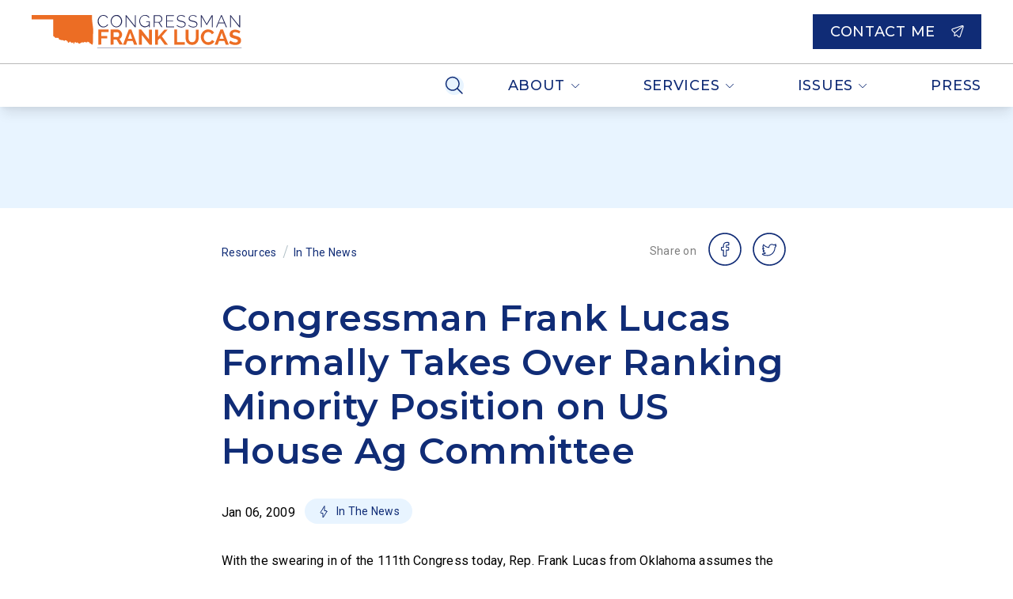

--- FILE ---
content_type: text/html; charset=utf-8
request_url: https://lucas.house.gov/posts/congressman-frank-lucas-formally-takes-over-ranking-minority-position-on-us-house-ag-committee
body_size: 110334
content:
<!DOCTYPE html><html lang="en"><head><meta charSet="utf-8" data-next-head=""/><meta name="viewport" content="width=device-width" data-next-head=""/><script async="" src="https://www.googletagmanager.com/gtag/js?id=G-QB8BW2RB9L" data-next-head=""></script><script data-next-head="">window.dataLayer = window.dataLayer || [];
function gtag(){dataLayer.push(arguments);}
gtag('js', new Date());
gtag('config', 'G-QB8BW2RB9L', {
page_path: window.location.pathname,
cookie_domain: 'lucas.house.gov',
cookie_expires: 0,
});
</script><link rel="shortcut icon" href="/static/favicon.ico" data-next-head=""/><link rel="preconnect" href="https://fonts.gstatic.com" data-next-head=""/><link href="https://fonts.googleapis.com/css?family=Montserrat:300,500,600,400|Roboto:500,400" rel="stylesheet" data-next-head=""/><style data-next-head="">:root{
--ig-h1-global-font-weight: 300;
--ig-h1-global-font-size: 5rem;
--ig-h1-global-font-line-height: 5rem;
--ig-h2-global-font-weight: 300;
--ig-h2-global-font-size: 2.875rem;
--ig-h2-global-font-line-height: 3.5rem;
--ig-h3-global-font-size: 1.5rem;
--ig-h3-global-font-line-height: 2.5rem;
--ig-h3-global-font-letter-spacing: 0.005em;
--ig-h4-global-font-weight: 500;
--ig-h4-global-font-size: 1.313rem;
--ig-h4-global-font-line-height: 2rem;
--ig-h4-global-font-letter-spacing: 0.01em;
--ig-h5-global-font-size: 1.125rem;
--ig-h5-global-font-line-height: normal;
--ig-h6-global-font-weight: 600;
--ig-h6-global-font-size: 0.875rem;
--ig-h6-global-font-line-height: 1.125rem;
--ig-h6-global-font-letter-spacing: 0.05em;
--ig-h6-global-font-text-transform: none;
--ig-body-global-font-family: Montserrat !important;
--ig-body-global-font-style: normal;
--ig-body-global-font-weight: 400;
--ig-body-global-font-size: 1rem;
--ig-body-global-font-line-height: 2rem;
--ig-body-global-font-letter-spacing: 0.01em;
--ig-cta-global-font-weight: 500;
--ig-cta-global-font-size: 1.125rem;
--ig-cta-global-font-line-height: 1.375rem;
--ig-cta-global-font-letter-spacing: 0.04em;
--ig-cta-global-font-text-transform: uppercase;
--ig-link-global-font-weight: 500;
--ig-link-global-font-text-decoration-line: underline;
--ig-label-global-font-weight: 500;
--ig-label-global-font-size: 0.875rem;
--ig-label-global-font-line-height: 1.5rem;
--ig-caption-global-font-weight: 500;
--ig-caption-global-font-size: 0.75rem;
--ig-caption-global-font-line-height: 1rem;
--ig-caption-global-font-letter-spacing: 0.015em;
--ig-h1-brand-font-family: Montserrat;
--ig-h1-brand-font-weight: 600;
--ig-h1-brand-font-size: 5rem;
--ig-h1-brand-font-line-height: 5rem;
--ig-h2-brand-font-family: Montserrat;
--ig-h2-brand-font-weight: 600;
--ig-h2-brand-font-size: 2.875rem;
--ig-h2-brand-font-line-height: 3.5rem;
--ig-h3-brand-font-family: Montserrat;
--ig-h3-brand-font-weight: 600;
--ig-h3-brand-font-size: 1.5rem;
--ig-h3-brand-font-line-height: 2.5rem;
--ig-h3-brand-font-letter-spacing: 0.005em;
--ig-h4-brand-font-family: Montserrat;
--ig-h4-brand-font-weight: 600;
--ig-h4-brand-font-size: 1.313rem;
--ig-h4-brand-font-line-height: 2rem;
--ig-h4-brand-font-letter-spacing: 0.01em;
--ig-h5-brand-font-family: Montserrat;
--ig-h5-brand-font-weight: 600;
--ig-h5-brand-font-size: 1.125rem;
--ig-h5-brand-font-line-height: 2rem;
--ig-h5-brand-font-letter-spacing: 0.01em;
--ig-h6-brand-font-family: Montserrat;
--ig-h6-brand-font-weight: 600;
--ig-h6-brand-font-size: 0.875rem;
--ig-h6-brand-font-line-height: 1.125rem;
--ig-h6-brand-font-letter-spacing: 0.05em;
--ig-h6-brand-font-text-transform: none;
--ig-body-brand-font-family: Montserrat;
--ig-body-brand-font-style: normal;
--ig-body-brand-font-weight: 400;
--ig-body-brand-font-size: 1rem;
--ig-body-brand-font-line-height: normal;
--ig-body-brand-font-letter-spacing: 0.01em;
--ig-cta-brand-font-weight: 600;
--ig-cta-brand-font-size: 1.125rem;
--ig-cta-brand-font-line-height: 1.375rem;
--ig-cta-brand-font-letter-spacing: 0.04em;
--ig-cta-brand-font-text-transform: uppercase;
--ig-link-brand-font-weight: 500;
--ig-link-brand-font-text-decoration-line: underline;
--ig-label-brand-font-weight: 500;
--ig-label-brand-font-size: 0.875rem;
--ig-label-brand-font-line-height: 1.5rem;
--ig-caption-brand-font-weight: 500;
--ig-caption-brand-font-size: 0.75rem;
--ig-caption-brand-font-line-height: 1rem;
--ig-caption-brand-font-letter-spacing: 0.015em;
--ig-h5-utility-font-size: 1.125rem;
--ig-h5-utility-font-letter-spacing: 0.01em;
--ig-h6-utility-font-weight: 500;
--ig-h6-utility-font-size: 0.875rem;
--ig-h6-utility-font-line-height: 1rem;
--ig-h6-utility-font-letter-spacing: 0.06em;
--ig-h6-utility-font-text-transform: none;
--ig-body-utility-font-family: Roboto !important;
--ig-body-utility-font-style: normal;
--ig-body-utility-font-weight: 400;
--ig-body-utility-font-size: 1rem;
--ig-body-utility-font-line-height: 2rem;
--ig-body-utility-font-letter-spacing: 0.015em;
--ig-cta-utility-font-size: 1.125rem;
--ig-cta-utility-font-line-height: 1.5rem;
--ig-cta-utility-font-letter-spacing: 0.03em;
--ig-cta-utility-font-text-transform: uppercase;
--ig-cta-utility-font-weight: 500;
--ig-link-utility-font-weight: 500;
--ig-link-utility-font-text-decoration-line: underline;
--ig-label-utility-font-size: 0.875rem;
--ig-label-utility-font-line-height: 1.5rem;
--ig-label-utility-font-letter-spacing: 0.02em;
--ig-label-medium-utility-font-weight: 500;
--ig-label-medium-utility-font-size: 0.875rem;
--ig-label-medium-utility-font-line-height: 1.5rem;
--ig-label-medium-utility-font-letter-spacing: 0.02em;
--ig-caption-utility-font-weight: 500;
--ig-caption-utility-font-size: 0.75rem;
--ig-caption-utility-font-line-height: 1rem;
--ig-caption-utility-font-letter-spacing: 0.02em;
}</style><meta property="og:site_name" content="Frank Lucas" data-next-head=""/><meta name="twitter:card" content="summary" data-next-head=""/><meta property="og:url" content="https://lucas.house.gov/posts/congressman-frank-lucas-formally-takes-over-ranking-minority-position-on-us-house-ag-committee" data-next-head=""/><title data-next-head="">Congressman Frank Lucas Formally Takes Over Ranking Minority Position on US House Ag Committee</title><meta property="og:title" content="Congressman Frank Lucas Formally Takes Over Ranking Minority Position on US House Ag Committee" data-next-head=""/><meta name="twitter:title" content="Congressman Frank Lucas Formally Takes Over Ranking Minority Position on US House Ag Committee" data-next-head=""/><meta property="og:description" content="With the swearing in of the 111th Congress today, Rep. Frank Lucas from Oklahoma assumes the position of Ranking Member of the House Agriculture Committee. Republican leadership selected Lucas to serve in this position last month. He succeeds Rep. Bob Goodlatte (R-VA) who served as the ranking Republican on the committee for the past six […]" data-next-head=""/><meta name="twitter:description" content="With the swearing in of the 111th Congress today, Rep. Frank Lucas from Oklahoma assumes the position of Ranking Member of the House Agriculture Committee. Republican leadership selected Lucas to serve in this position last month. He succeeds Rep. Bob Goodlatte (R-VA) who served as the ranking Republican on the committee for the past six […]" data-next-head=""/><meta property="og:image" content="https://d12t4t5x3vyizu.cloudfront.net/lucas.house.gov/uploads/2022/01/category-articles.jpeg" data-next-head=""/><meta property="og:image:width" content="2000" data-next-head=""/><meta property="og:image:height" content="1334" data-next-head=""/><meta name="twitter:image" content="https://d12t4t5x3vyizu.cloudfront.net/lucas.house.gov/uploads/2022/01/category-articles.jpeg" data-next-head=""/><link id="sitecss" rel="stylesheet" href="/api/styles"/><link rel="preload" href="/_next/static/css/a6eb4fafe25a88c2.css" as="style"/><link rel="stylesheet" href="/_next/static/css/a6eb4fafe25a88c2.css" data-n-g=""/><noscript data-n-css=""></noscript><script defer="" nomodule="" src="/_next/static/chunks/polyfills-42372ed130431b0a.js"></script><script src="/_next/static/chunks/webpack-e1fa671d72b0f9f8.js" defer=""></script><script src="/_next/static/chunks/framework-86a364e9483bf768.js" defer=""></script><script src="/_next/static/chunks/main-548f8fa909199404.js" defer=""></script><script src="/_next/static/chunks/pages/_app-d73e3510f03394cb.js" defer=""></script><script src="/_next/static/chunks/5-c8b37d2c3c6ac044.js" defer=""></script><script src="/_next/static/chunks/998-e2a15321213961a1.js" defer=""></script><script src="/_next/static/chunks/pages/posts/%5Bslug%5D-3d4ef1feb46c4851.js" defer=""></script><script src="/_next/static/tLZABlaNAXQMSw-DQZ3sy/_buildManifest.js" defer=""></script><script src="/_next/static/tLZABlaNAXQMSw-DQZ3sy/_ssgManifest.js" defer=""></script></head><body><div id="__next"><div class="min-h-screen flex flex-col relative"><button class="absolute left-1/2 skip-link px-3 py-1 focus:translate-y-0 focus-within:translate-y-0 hover:translate-y-0 active:translate-y-0"><a aria-label="Skip to main content" href="#main">Skip to main content</a></button><div class="flex-shrink-0 sticky top-0 z-10"><div id="site-header" class="w-full duration-300 ease"><nav class="w-full bg-white shadow-lg"><div class="topbar grid gap-4 md:gap-10 items-center xxl:container px-4 md:px-10 h-[64px] md:h-[80px] xl:h-[88px]"><div class="flex justify-self-start py-2 h-[64px] md:h-[80px] xl:h-[88px]"><a class="flex items-center h-full cta" aria-label="Home" href="/"><img class="min-h-11 max-h-full" src="https://d12t4t5x3vyizu.cloudfront.net/lucas.house.gov/uploads/2022/02/lucas-logo-01-01.svg" alt="" aria-hidden="true"/></a></div><div class="hidden h-full justify-end xl:flex relative last-drop-down-right"><div class="cta flex relative h-full"><button class="cta text-primary px-4 md:px-10 h-full hover:bg-secondary uppercase flex items-center whitespace-nowrap responsive-h6 tab-only-focus cta" data-name="drop-down-button">About<div class="inline-flex inline-flex opacity-64 ml-[0.4rem]"><svg class="ig-fill-primary" role="img" aria-hidden="true" preserveAspectRatio="xMidYMid meet" width="12" height="7" viewBox="0 0 12 7" fill="none" xmlns="http://www.w3.org/2000/svg"><path clip-rule="evenodd" d="M10.898 1.1a.33.33 0 0 1 0 .477L6.576 5.77a.832.832 0 0 1-1.152 0L1.102 1.577a.331.331 0 0 1 0-.478.357.357 0 0 1 .493 0L5.918 5.29a.119.119 0 0 0 .164 0l4.323-4.19a.357.357 0 0 1 .493 0Z"></path></svg></div></button></div><div class="cta flex relative h-full"><button class="cta text-primary px-4 md:px-10 h-full hover:bg-secondary uppercase flex items-center whitespace-nowrap responsive-h6 tab-only-focus cta" data-name="drop-down-button">Services<div class="inline-flex inline-flex opacity-64 ml-[0.4rem]"><svg class="ig-fill-primary" role="img" aria-hidden="true" preserveAspectRatio="xMidYMid meet" width="12" height="7" viewBox="0 0 12 7" fill="none" xmlns="http://www.w3.org/2000/svg"><path clip-rule="evenodd" d="M10.898 1.1a.33.33 0 0 1 0 .477L6.576 5.77a.832.832 0 0 1-1.152 0L1.102 1.577a.331.331 0 0 1 0-.478.357.357 0 0 1 .493 0L5.918 5.29a.119.119 0 0 0 .164 0l4.323-4.19a.357.357 0 0 1 .493 0Z"></path></svg></div></button></div><div class="cta flex relative h-full"><button class="cta text-primary px-4 md:px-10 h-full hover:bg-secondary uppercase flex items-center whitespace-nowrap responsive-h6 tab-only-focus cta" data-name="drop-down-button">Issues<div class="inline-flex inline-flex opacity-64 ml-[0.4rem]"><svg class="ig-fill-primary" role="img" aria-hidden="true" preserveAspectRatio="xMidYMid meet" width="12" height="7" viewBox="0 0 12 7" fill="none" xmlns="http://www.w3.org/2000/svg"><path clip-rule="evenodd" d="M10.898 1.1a.33.33 0 0 1 0 .477L6.576 5.77a.832.832 0 0 1-1.152 0L1.102 1.577a.331.331 0 0 1 0-.478.357.357 0 0 1 .493 0L5.918 5.29a.119.119 0 0 0 .164 0l4.323-4.19a.357.357 0 0 1 .493 0Z"></path></svg></div></button></div><a class="cta text-primary px-4 md:px-10 h-full hover:bg-secondary uppercase flex items-center whitespace-nowrap responsive-h6 tab-only-focus cta" href="/press">Press</a><div class="h-full"><button aria-label="Search" class="flex items-center h-full px-4 hover:bg-secondary"><div class="inline-flex rounded-full bg-secondary p-2.5"><svg class="ig-stroke-primary" role="img" aria-hidden="true" preserveAspectRatio="xMidYMid meet" width="24px" height="24px" viewBox="0 0 24 24" fill="none" xmlns="http://www.w3.org/2000/svg"><path d="M2.22 13.015a8.232 8.232 0 1 0 15.152-6.44 8.232 8.232 0 0 0-15.152 6.44v0ZM16 16l6 6" stroke="#000" stroke-width="1.5" stroke-linecap="round" stroke-linejoin="round"></path></svg></div></button></div></div><div class="justify-self-end"><a class="justify-self-end" href="/contact"><button class="h-fit focus:outline-none active:shadow-none disabled:cursor-not-allowed text-white bg-primary theme-shape ig--button global-font cta max-w-full w-auto" type="button"><div class="theme-shape ig--button py-[9px] px-5 button flex flex-nowrap items-center border-2 border-transparent justify-center bg-black bg-opacity-0 hover:bg-opacity-20 active:bg-opacity-40"><span class="hidden md:flex items-center uppercase" aria-hidden="false">Contact Me</span><div class="inline-flex inline-flex ml-0 md:ml-2 items-center"><svg class="ig-fill-white" role="img" aria-hidden="true" preserveAspectRatio="xMidYMid meet" width="1rem" height="1rem" viewBox="0 0 24 25" fill="none" xmlns="http://www.w3.org/2000/svg"><path fill-rule="evenodd" clip-rule="evenodd" d="M20.336.143a2.783 2.783 0 0 1 3.52 3.52m0 0-6.138 18.435a2.785 2.785 0 0 1-4.61 1.089l-3.296-3.293-3.457 1.797a.857.857 0 0 1-1.252-.783l.15-5.572-4.44-4.445A2.784 2.784 0 0 1 1.9 6.288h.002L20.336.143m1.127 1.6a1.068 1.068 0 0 0-.584.027L2.446 7.913a1.073 1.073 0 0 0-.7.768 1.07 1.07 0 0 0 .281 1l4.699 4.704a.857.857 0 0 1 .25.629l-.12 4.485 2.722-1.415a.857.857 0 0 1 1 .154l3.742 3.736a1.072 1.072 0 0 0 1.771-.417m0 0 6.14-18.435a1.07 1.07 0 0 0-.768-1.379" fill="#000"></path><path fill-rule="evenodd" clip-rule="evenodd" d="M23.152.792a.857.857 0 0 1-.11 1.207L6.668 15.649a.857.857 0 0 1-1.098-1.317L21.944.682a.857.857 0 0 1 1.208.11Z" fill="#000"></path></svg></div></div></button></a></div></div><hr class="border-warmgray-300 xl:hidden"/><div class="hidden h-[54px] md:flex xl:hidden justify-end last-drop-down-right"><div class="flex relative ml-auto max-w-full"><div class="h-full"><button aria-label="Search" class="flex items-center h-full px-4 hover:bg-secondary"><div class="inline-flex rounded-full bg-secondary p-2.5"><svg class="ig-stroke-primary" role="img" aria-hidden="true" preserveAspectRatio="xMidYMid meet" width="24px" height="24px" viewBox="0 0 24 24" fill="none" xmlns="http://www.w3.org/2000/svg"><path d="M2.22 13.015a8.232 8.232 0 1 0 15.152-6.44 8.232 8.232 0 0 0-15.152 6.44v0ZM16 16l6 6" stroke="#000" stroke-width="1.5" stroke-linecap="round" stroke-linejoin="round"></path></svg></div></button></div><div class="flex flex-1 min-w-0 overflow-x-auto w-full overflow-y-hidden whitespace-nowrap"><div class="cta flex relative h-full"><button class="cta text-primary px-4 md:px-10 h-full hover:bg-secondary uppercase flex items-center whitespace-nowrap responsive-h6 tab-only-focus cta" data-name="drop-down-button">About<div class="inline-flex inline-flex opacity-64 ml-[0.4rem]"><svg class="ig-fill-primary" role="img" aria-hidden="true" preserveAspectRatio="xMidYMid meet" width="12" height="7" viewBox="0 0 12 7" fill="none" xmlns="http://www.w3.org/2000/svg"><path clip-rule="evenodd" d="M10.898 1.1a.33.33 0 0 1 0 .477L6.576 5.77a.832.832 0 0 1-1.152 0L1.102 1.577a.331.331 0 0 1 0-.478.357.357 0 0 1 .493 0L5.918 5.29a.119.119 0 0 0 .164 0l4.323-4.19a.357.357 0 0 1 .493 0Z"></path></svg></div></button></div><div class="cta flex relative h-full"><button class="cta text-primary px-4 md:px-10 h-full hover:bg-secondary uppercase flex items-center whitespace-nowrap responsive-h6 tab-only-focus cta" data-name="drop-down-button">Services<div class="inline-flex inline-flex opacity-64 ml-[0.4rem]"><svg class="ig-fill-primary" role="img" aria-hidden="true" preserveAspectRatio="xMidYMid meet" width="12" height="7" viewBox="0 0 12 7" fill="none" xmlns="http://www.w3.org/2000/svg"><path clip-rule="evenodd" d="M10.898 1.1a.33.33 0 0 1 0 .477L6.576 5.77a.832.832 0 0 1-1.152 0L1.102 1.577a.331.331 0 0 1 0-.478.357.357 0 0 1 .493 0L5.918 5.29a.119.119 0 0 0 .164 0l4.323-4.19a.357.357 0 0 1 .493 0Z"></path></svg></div></button></div><div class="cta flex relative h-full"><button class="cta text-primary px-4 md:px-10 h-full hover:bg-secondary uppercase flex items-center whitespace-nowrap responsive-h6 tab-only-focus cta" data-name="drop-down-button">Issues<div class="inline-flex inline-flex opacity-64 ml-[0.4rem]"><svg class="ig-fill-primary" role="img" aria-hidden="true" preserveAspectRatio="xMidYMid meet" width="12" height="7" viewBox="0 0 12 7" fill="none" xmlns="http://www.w3.org/2000/svg"><path clip-rule="evenodd" d="M10.898 1.1a.33.33 0 0 1 0 .477L6.576 5.77a.832.832 0 0 1-1.152 0L1.102 1.577a.331.331 0 0 1 0-.478.357.357 0 0 1 .493 0L5.918 5.29a.119.119 0 0 0 .164 0l4.323-4.19a.357.357 0 0 1 .493 0Z"></path></svg></div></button></div><a class="cta text-primary px-4 md:px-10 h-full hover:bg-secondary uppercase flex items-center whitespace-nowrap responsive-h6 tab-only-focus cta" href="/press">Press</a></div></div></div><div class="flex relative col-span-2 h-[48px] md:hidden"><div class="h-full"><button aria-label="Search" class="flex items-center h-full px-4 hover:bg-secondary"><div class="inline-flex rounded-full bg-secondary p-1.5"><svg class="ig-stroke-primary" role="img" aria-hidden="true" preserveAspectRatio="xMidYMid meet" width="16px" height="16px" viewBox="0 0 24 24" fill="none" xmlns="http://www.w3.org/2000/svg"><path d="M2.22 13.015a8.232 8.232 0 1 0 15.152-6.44 8.232 8.232 0 0 0-15.152 6.44v0ZM16 16l6 6" stroke="#000" stroke-width="1.5" stroke-linecap="round" stroke-linejoin="round"></path></svg></div></button></div><div class="cta flex justify-between min-w-0 w-full overflow-x-auto overflow-y-hidden whitespace-nowrap"><div class="cta flex relative h-full"><button class="cta text-primary px-4 md:px-10 h-full hover:bg-secondary uppercase flex items-center whitespace-nowrap responsive-h6 tab-only-focus cta" data-name="drop-down-button">About<div class="inline-flex inline-flex opacity-64 ml-[0.4rem]"><svg class="ig-fill-primary" role="img" aria-hidden="true" preserveAspectRatio="xMidYMid meet" width="12" height="7" viewBox="0 0 12 7" fill="none" xmlns="http://www.w3.org/2000/svg"><path clip-rule="evenodd" d="M10.898 1.1a.33.33 0 0 1 0 .477L6.576 5.77a.832.832 0 0 1-1.152 0L1.102 1.577a.331.331 0 0 1 0-.478.357.357 0 0 1 .493 0L5.918 5.29a.119.119 0 0 0 .164 0l4.323-4.19a.357.357 0 0 1 .493 0Z"></path></svg></div></button></div><div class="cta flex relative h-full"><button class="cta text-primary px-4 md:px-10 h-full hover:bg-secondary uppercase flex items-center whitespace-nowrap responsive-h6 tab-only-focus cta" data-name="drop-down-button">Services<div class="inline-flex inline-flex opacity-64 ml-[0.4rem]"><svg class="ig-fill-primary" role="img" aria-hidden="true" preserveAspectRatio="xMidYMid meet" width="12" height="7" viewBox="0 0 12 7" fill="none" xmlns="http://www.w3.org/2000/svg"><path clip-rule="evenodd" d="M10.898 1.1a.33.33 0 0 1 0 .477L6.576 5.77a.832.832 0 0 1-1.152 0L1.102 1.577a.331.331 0 0 1 0-.478.357.357 0 0 1 .493 0L5.918 5.29a.119.119 0 0 0 .164 0l4.323-4.19a.357.357 0 0 1 .493 0Z"></path></svg></div></button></div><div class="cta flex relative h-full"><button class="cta text-primary px-4 md:px-10 h-full hover:bg-secondary uppercase flex items-center whitespace-nowrap responsive-h6 tab-only-focus cta" data-name="drop-down-button">Issues<div class="inline-flex inline-flex opacity-64 ml-[0.4rem]"><svg class="ig-fill-primary" role="img" aria-hidden="true" preserveAspectRatio="xMidYMid meet" width="12" height="7" viewBox="0 0 12 7" fill="none" xmlns="http://www.w3.org/2000/svg"><path clip-rule="evenodd" d="M10.898 1.1a.33.33 0 0 1 0 .477L6.576 5.77a.832.832 0 0 1-1.152 0L1.102 1.577a.331.331 0 0 1 0-.478.357.357 0 0 1 .493 0L5.918 5.29a.119.119 0 0 0 .164 0l4.323-4.19a.357.357 0 0 1 .493 0Z"></path></svg></div></button></div><a class="cta text-primary px-4 md:px-10 h-full hover:bg-secondary uppercase flex items-center whitespace-nowrap responsive-h6 tab-only-focus cta" href="/press">Press</a></div></div></nav></div></div><div class="flex-grow flex flex-col"><div><div class="w-full h-32 bg-secondary"></div><main id="main" class="content-max-width px-6 md:px-8 w-full mx-auto relative"><div class="flex flex-col md:flex-row md:items-center md:justify-between my-8"><div class="flex items-center"><div class="flex items-center"><a class="utility-font label text-primary hover:underline" href="/resources">Resources</a><div class="mx-2 text-coolgray-200" aria-hidden="true">/</div></div><div class="flex items-center"><a class="utility-font label text-primary hover:underline" href="/resources/in-the-news">In The News</a></div></div><div class="utility-font label flex items-center mt-2 md:mt-0"><div class="utility-font text-warmgray-700 label mr-2 -mt-1" aria-hidden="true">Share on</div><div class="flex"><a href="https://www.facebook.com/sharer/sharer.php?u=https://lucas.house.gov/posts/congressman-frank-lucas-formally-takes-over-ranking-minority-position-on-us-house-ag-committee" aria-label="share on facebook" class="mx-2" rel="noreferrer noopener" target="_blank"><div class="inline-flex"><svg class="ig-fill-primary overflow-visible" role="img" aria-hidden="true" preserveAspectRatio="xMidYMid meet" width="40px" height="40px" viewBox="0 0 48 48" fill="none" xmlns="http://www.w3.org/2000/svg"><path d="M25.713 35H22.19a1.068 1.068 0 0 1-1.067-1.067v-7.947h-2.056A1.068 1.068 0 0 1 18 24.92v-3.405c0-.588.479-1.067 1.067-1.067h2.056v-1.705c0-1.691.53-3.13 1.535-4.16C23.666 13.547 25.076 13 26.735 13l2.687.004c.587.001 1.065.48 1.065 1.068v3.161c0 .589-.479 1.067-1.067 1.067h-1.81c-.55 0-.691.111-.721.145-.05.057-.109.216-.109.654v1.348h2.504a1.07 1.07 0 0 1 1.077 1.067l-.001 3.405c0 .588-.479 1.067-1.067 1.067H26.78v7.947c0 .588-.479 1.067-1.067 1.067Zm-3.3-1.29h3.077V25.41c0-.393.32-.713.713-.713h2.867l.001-2.96h-2.868a.713.713 0 0 1-.713-.712V19.1c0-.503.052-1.076.432-1.507.46-.52 1.184-.58 1.689-.58l1.586-.002v-2.716l-2.463-.004c-2.666 0-4.322 1.706-4.322 4.452v2.282c0 .393-.32.713-.712.713h-2.41v2.96h2.41c.393 0 .712.319.712.712v8.301Zm7.006-19.416ZM24 47C11.297 47 1 36.703 1 24h-2c0 13.807 11.193 25 25 25v-2Zm23-23c0 12.703-10.297 23-23 23v2c13.807 0 25-11.193 25-25h-2ZM24 1c12.703 0 23 10.297 23 23h2C49 10.193 37.807-1 24-1v2Zm0-2C10.193-1-1 10.193-1 24h2C1 11.297 11.297 1 24 1v-2Z" fill="#8A338C"></path></svg></div></a><a href="https://twitter.com/intent/tweet?url=https://lucas.house.gov/posts/congressman-frank-lucas-formally-takes-over-ranking-minority-position-on-us-house-ag-committee" aria-label="share on twitter" class="mx-2" rel="noreferrer noopener" target="_blank"><div class="inline-flex"><svg class="ig-fill-primary overflow-visible" role="img" aria-hidden="true" preserveAspectRatio="xMidYMid meet" width="40px" height="40px" viewBox="0 0 48 48" fill="none" xmlns="http://www.w3.org/2000/svg"><path d="M21.371 34.097c-3.672 0-6.574-.642-7.962-1.76l-.027-.022-.025-.024c-.33-.33-.438-.763-.296-1.188l.013-.035a1.15 1.15 0 0 1 1.05-.722c.938-.016 1.76-.128 2.506-.345-1.19-.553-2.016-1.511-2.507-2.898a1.027 1.027 0 0 1 .358-1.197c.094-.071.2-.124.313-.16a6.94 6.94 0 0 1-1.423-2.55l-.009-.028-.005-.03c-.093-.464.114-.942.495-1.147.16-.092.333-.14.507-.143a5.363 5.363 0 0 1-.405-1.237c-.225-1.157-.04-2.316.55-3.447l.137-.273a.763.763 0 0 1 1.218-.197l.249.248c1.964 2.06 3.723 3.036 6.764 3.705a5.388 5.388 0 0 1 1.455-3.107 5.104 5.104 0 0 1 3.643-1.606h.01c1.006 0 2.256.575 3.012.98.648-.211 1.429-.54 2.24-.887.378-.178.846-.097 1.144.201.292.293.373.705.218 1.105a5.412 5.412 0 0 1-.2.483c.111.05.212.12.298.205.26.26.368.665.276 1.034l-.01.035c-.31 1.001-.907 1.816-1.696 2.328-.132 7.016-5.416 12.679-11.891 12.679Zm-6.725-2.478c1.308.74 3.802 1.188 6.725 1.188 2.81 0 5.463-1.207 7.468-3.398 2.022-2.209 3.135-5.142 3.135-8.26v-.035a.76.76 0 0 1 .406-.673c.507-.268.918-.726 1.185-1.311a.758.758 0 0 1-.727-.298.757.757 0 0 1-.006-.9c.106-.147.202-.299.288-.456-.7.294-1.364.558-1.941.733a.826.826 0 0 1-.635-.069c-1.027-.572-1.984-.914-2.56-.916-2.129.033-3.859 1.856-3.859 4.066a.759.759 0 0 1-.908.746c-3.507-.69-5.585-1.727-7.746-3.898-.31.742-.394 1.49-.25 2.227.145.748.53 1.497 1.116 2.167a.758.758 0 0 1 .074.904.755.755 0 0 1-.841.332 3.486 3.486 0 0 1-.71-.272c.452.98 1.228 1.887 2.204 2.556a.762.762 0 0 1-.487 1.386 3.423 3.423 0 0 1-1.01-.218c.548 1.114 1.422 1.727 2.769 1.961a.761.761 0 0 1 .226 1.422c-1.148.609-2.403.936-3.916 1.016ZM24 47C11.297 47 1 36.703 1 24h-2c0 13.807 11.193 25 25 25v-2Zm23-23c0 12.703-10.297 23-23 23v2c13.807 0 25-11.193 25-25h-2ZM24 1c12.703 0 23 10.297 23 23h2C49 10.193 37.807-1 24-1v2Zm0-2C10.193-1-1 10.193-1 24h2C1 11.297 11.297 1 24 1v-2Z" fill="#8A338C"></path></svg></div></a></div></div></div><h1 id="post-title" class="mb-4 brand-font text-primary type-h2">Congressman Frank Lucas Formally Takes Over Ranking Minority Position on US House Ag Committee</h1><div class="flex flex-wrap items-center my-8"><span data-ig-id="date-field" class="mr-3 utility-font">Jan 06, 2009</span><a class="min-w-0 mr-3" href="/resources/in-the-news"><div class="relative inline-block max-w-full" role="button" tabindex="0"><div class="rounded-3xl px-4 py-1 cursor-pointer bg-secondary text-primary"><div class="relative label flex items-center utility-font label"><span class="pr-2 flex"><div class="inline-flex"><svg class="ig-stroke-primary" role="img" aria-hidden="true" preserveAspectRatio="xMidYMid meet" width="16px" height="16px" weight="Light" viewBox="0 0 16 16" fill="none" xmlns="http://www.w3.org/2000/svg"><path d="M11.899 8.537a.681.681 0 0 0-.58-1.04H9v-6L4.101 9.46a.681.681 0 0 0 .581 1.039H7v6l4.899-7.96Z" stroke="#000" stroke-linecap="round" stroke-linejoin="round"></path></svg></div></span><span class="truncate">In The News</span></div></div></div></a></div><div class="wysiwyg-content utility-font"></td>
<td style='border: none;padding: 0;'>
<p>With the swearing in of the 111th Congress today, Rep. Frank Lucas from Oklahoma assumes the position of Ranking Member of the House Agriculture Committee. Republican leadership selected Lucas to serve in this position last month. He succeeds Rep. Bob Goodlatte (R-VA) who served as the ranking Republican on the committee for the past six years including four as Chairman. </p>
<p>&ldquo;I am honored to serve as the Ranking Member of the House Committee on Agriculture. As a lifelong farmer from Oklahoma, I have lived the real world challenges farmers face across the country. I will continue to be a strong voice for rural America and, in particular, for production agriculture. I look forward to this new leadership role and will strive to work together with Chairman Peterson and the entire committee to resolve the challenges facing America&rsquo;s ranchers and farmers,&rdquo; said Ranking Member Lucas.</p>
<p>Lucas has been an active member on the House Agriculture Committee since he was first elected to Congress in 1994. He played an important role in writing the 1996, 2002, and 2008 Farm Bills, serving as a conferee for the last two. Most recently, Lucas served as ranking member of the Subcommittee on Conservation, Credit, Rural Development, and Research. As a strong advocate for voluntary agriculture conservation programs, Lucas secured the largest increase in programs such as Environmental Quality Incentives Program, the Conservation Reserve Program, and many others. </p>
<p>&ldquo;Frank Lucas has a strong record as an advocate for farmers and ranchers. He is a good friend and a respected colleague. I look forward to working with him to address the important food and farm policy issues we face in the coming Congress,&rdquo; commented Chairman Collin Peterson (D-MN).</p>
<p>Lucas represents the 3rd District, which includes all or portions of 32 counties in northern and western Oklahoma. It is a major producer of wheat, cotton, and cattle.</p>
<p style=""># # #</p>
</td>
<td style='border: none;padding: 0;'><!-- end text --></p>
</div><div class="border-t pt-8 my-10 flex justify-between items-center"><svg width="90" height="90" viewBox="0 0 90 90" fill="none" xmlns="http://www.w3.org/2000/svg" xmlns:xlink="http://www.w3.org/1999/xlink"><path opacity=".506" fill="url(#a)" d="M0 0h90v90H0z"></path><defs><pattern id="a" patternContentUnits="objectBoundingBox" width="1" height="1"><use xlink:href="#b" transform="scale(.00095)"></use></pattern><image id="b" width="1054" height="1012" xlink:href="[data-uri]"></image></defs></svg><div class="utility-font label flex items-center mt-2 md:mt-0"><div class="utility-font text-warmgray-700 label mr-2 -mt-1" aria-hidden="true">Share on</div><div class="flex"><a href="https://www.facebook.com/sharer/sharer.php?u=https://lucas.house.gov/posts/congressman-frank-lucas-formally-takes-over-ranking-minority-position-on-us-house-ag-committee" aria-label="share on facebook" class="mx-2" rel="noreferrer noopener" target="_blank"><div class="inline-flex"><svg class="ig-fill-primary overflow-visible" role="img" aria-hidden="true" preserveAspectRatio="xMidYMid meet" width="40px" height="40px" viewBox="0 0 48 48" fill="none" xmlns="http://www.w3.org/2000/svg"><path d="M25.713 35H22.19a1.068 1.068 0 0 1-1.067-1.067v-7.947h-2.056A1.068 1.068 0 0 1 18 24.92v-3.405c0-.588.479-1.067 1.067-1.067h2.056v-1.705c0-1.691.53-3.13 1.535-4.16C23.666 13.547 25.076 13 26.735 13l2.687.004c.587.001 1.065.48 1.065 1.068v3.161c0 .589-.479 1.067-1.067 1.067h-1.81c-.55 0-.691.111-.721.145-.05.057-.109.216-.109.654v1.348h2.504a1.07 1.07 0 0 1 1.077 1.067l-.001 3.405c0 .588-.479 1.067-1.067 1.067H26.78v7.947c0 .588-.479 1.067-1.067 1.067Zm-3.3-1.29h3.077V25.41c0-.393.32-.713.713-.713h2.867l.001-2.96h-2.868a.713.713 0 0 1-.713-.712V19.1c0-.503.052-1.076.432-1.507.46-.52 1.184-.58 1.689-.58l1.586-.002v-2.716l-2.463-.004c-2.666 0-4.322 1.706-4.322 4.452v2.282c0 .393-.32.713-.712.713h-2.41v2.96h2.41c.393 0 .712.319.712.712v8.301Zm7.006-19.416ZM24 47C11.297 47 1 36.703 1 24h-2c0 13.807 11.193 25 25 25v-2Zm23-23c0 12.703-10.297 23-23 23v2c13.807 0 25-11.193 25-25h-2ZM24 1c12.703 0 23 10.297 23 23h2C49 10.193 37.807-1 24-1v2Zm0-2C10.193-1-1 10.193-1 24h2C1 11.297 11.297 1 24 1v-2Z" fill="#8A338C"></path></svg></div></a><a href="https://twitter.com/intent/tweet?url=https://lucas.house.gov/posts/congressman-frank-lucas-formally-takes-over-ranking-minority-position-on-us-house-ag-committee" aria-label="share on twitter" class="mx-2" rel="noreferrer noopener" target="_blank"><div class="inline-flex"><svg class="ig-fill-primary overflow-visible" role="img" aria-hidden="true" preserveAspectRatio="xMidYMid meet" width="40px" height="40px" viewBox="0 0 48 48" fill="none" xmlns="http://www.w3.org/2000/svg"><path d="M21.371 34.097c-3.672 0-6.574-.642-7.962-1.76l-.027-.022-.025-.024c-.33-.33-.438-.763-.296-1.188l.013-.035a1.15 1.15 0 0 1 1.05-.722c.938-.016 1.76-.128 2.506-.345-1.19-.553-2.016-1.511-2.507-2.898a1.027 1.027 0 0 1 .358-1.197c.094-.071.2-.124.313-.16a6.94 6.94 0 0 1-1.423-2.55l-.009-.028-.005-.03c-.093-.464.114-.942.495-1.147.16-.092.333-.14.507-.143a5.363 5.363 0 0 1-.405-1.237c-.225-1.157-.04-2.316.55-3.447l.137-.273a.763.763 0 0 1 1.218-.197l.249.248c1.964 2.06 3.723 3.036 6.764 3.705a5.388 5.388 0 0 1 1.455-3.107 5.104 5.104 0 0 1 3.643-1.606h.01c1.006 0 2.256.575 3.012.98.648-.211 1.429-.54 2.24-.887.378-.178.846-.097 1.144.201.292.293.373.705.218 1.105a5.412 5.412 0 0 1-.2.483c.111.05.212.12.298.205.26.26.368.665.276 1.034l-.01.035c-.31 1.001-.907 1.816-1.696 2.328-.132 7.016-5.416 12.679-11.891 12.679Zm-6.725-2.478c1.308.74 3.802 1.188 6.725 1.188 2.81 0 5.463-1.207 7.468-3.398 2.022-2.209 3.135-5.142 3.135-8.26v-.035a.76.76 0 0 1 .406-.673c.507-.268.918-.726 1.185-1.311a.758.758 0 0 1-.727-.298.757.757 0 0 1-.006-.9c.106-.147.202-.299.288-.456-.7.294-1.364.558-1.941.733a.826.826 0 0 1-.635-.069c-1.027-.572-1.984-.914-2.56-.916-2.129.033-3.859 1.856-3.859 4.066a.759.759 0 0 1-.908.746c-3.507-.69-5.585-1.727-7.746-3.898-.31.742-.394 1.49-.25 2.227.145.748.53 1.497 1.116 2.167a.758.758 0 0 1 .074.904.755.755 0 0 1-.841.332 3.486 3.486 0 0 1-.71-.272c.452.98 1.228 1.887 2.204 2.556a.762.762 0 0 1-.487 1.386 3.423 3.423 0 0 1-1.01-.218c.548 1.114 1.422 1.727 2.769 1.961a.761.761 0 0 1 .226 1.422c-1.148.609-2.403.936-3.916 1.016ZM24 47C11.297 47 1 36.703 1 24h-2c0 13.807 11.193 25 25 25v-2Zm23-23c0 12.703-10.297 23-23 23v2c13.807 0 25-11.193 25-25h-2ZM24 1c12.703 0 23 10.297 23 23h2C49 10.193 37.807-1 24-1v2Zm0-2C10.193-1-1 10.193-1 24h2C1 11.297 11.297 1 24 1v-2Z" fill="#8A338C"></path></svg></div></a></div></div></div></main><section class="mb-16" aria-labelledby="id1"><div class="relative text-center"><div class="flex justify-center bg-secondary py-6 md:py-8 lg:py-12"><div class="fixed-width-lg"><h2 id="id1" class="type-h3 text-primary mb-4 brand-font xxl:container mx-4 md:mx-10">Recent Posts</h2></div></div><svg class="absolute ig-fill-secondary" aria-hidden="true" preserveAspectRatio="xMidYMid meet" viewBox="0 0 1025 122" fill="currentColor" xmlns="http://www.w3.org/2000/svg"><path d="M0 0h1025v122H0z"></path></svg></div><div class="flex xxl:container pb-8 px-4 md:px-10 overflow-x-scroll md:overflow-hidden"><div class="md:w-full flex justify-center flex-row flex-nowrap -mx-4 md:-mx-0 px-4 md:px-0"><article class="preview-card md:w-1/2 lg:w-1/3 z-[1] mr-4 lg:mr-6 last:mr-0 shadow-md w-full cursor-pointer" tabindex="0" role="link" aria-labelledby=" id2 id3 id4 id5 id6"><div class="theme-shape theme-border relative shadow-md w-full h-full flex flex-col bg-white min-w-[241px] px-4 py-6 md:px-6 md:py-8 overflow-hidden" role="link"><hr class="h-[2px] bg-primary absolute inset-x-[8px] border-primary top-2"/><div class="mb-6 relative flex flex-row items-center justify-center h-[160px] md:h-[240px] w-full text-white text-center bg-primary"><div role="region" class="z-[1] w-full flex flex-row items-center justify-center"><div class="inline-flex"><svg class="ig-stroke-secondary inline-flex md:hidden" role="img" aria-hidden="true" preserveAspectRatio="xMidYMid meet" width="96px" height="96px" weight="XL" viewBox="0 0 198 198" fill="none" xmlns="http://www.w3.org/2000/svg"><path d="M6.188 117.562v74.25M6.188 179.438h136.124a24.746 24.746 0 0 0-24.75-24.75H86.625a24.748 24.748 0 0 0-24.75-24.75H6.187M55.688 154.688h30.937M64.969 24.75a3.093 3.093 0 1 1 0 6.186 3.093 3.093 0 0 1 0-6.186ZM170.156 74.25a3.094 3.094 0 1 1 0 6.189 3.094 3.094 0 0 1 0-6.189Z" stroke="#000" stroke-width="6" stroke-linecap="round" stroke-linejoin="round"></path><path d="M54.739 6.188h125.647a11.55 11.55 0 0 1 11.427 11.599V87.4A11.55 11.55 0 0 1 180.386 99H54.739a11.55 11.55 0 0 1-11.426-11.6V17.787a11.55 11.55 0 0 1 11.426-11.6v0Z" stroke="#000" stroke-width="6" stroke-linecap="round" stroke-linejoin="round"></path><path d="M99 49.5a18.563 18.563 0 1 0 37.127-.001A18.563 18.563 0 0 0 99 49.5Z" stroke="#000" stroke-width="6" stroke-linecap="round" stroke-linejoin="round"></path></svg></div><div class="inline-flex"><svg class="ig-stroke-secondary hidden md:inline-flex" role="img" aria-hidden="true" preserveAspectRatio="xMidYMid meet" width="140px" height="140px" weight="XL" viewBox="0 0 198 198" fill="none" xmlns="http://www.w3.org/2000/svg"><path d="M6.188 117.562v74.25M6.188 179.438h136.124a24.746 24.746 0 0 0-24.75-24.75H86.625a24.748 24.748 0 0 0-24.75-24.75H6.187M55.688 154.688h30.937M64.969 24.75a3.093 3.093 0 1 1 0 6.186 3.093 3.093 0 0 1 0-6.186ZM170.156 74.25a3.094 3.094 0 1 1 0 6.189 3.094 3.094 0 0 1 0-6.189Z" stroke="#000" stroke-width="6" stroke-linecap="round" stroke-linejoin="round"></path><path d="M54.739 6.188h125.647a11.55 11.55 0 0 1 11.427 11.599V87.4A11.55 11.55 0 0 1 180.386 99H54.739a11.55 11.55 0 0 1-11.426-11.6V17.787a11.55 11.55 0 0 1 11.426-11.6v0Z" stroke="#000" stroke-width="6" stroke-linecap="round" stroke-linejoin="round"></path><path d="M99 49.5a18.563 18.563 0 1 0 37.127-.001A18.563 18.563 0 0 0 99 49.5Z" stroke="#000" stroke-width="6" stroke-linecap="round" stroke-linejoin="round"></path></svg></div></div><div class="absolute h-full w-full"><div class="bg-cover bg-no-repeat min-h-full min-w-full relative opacity-30" style="background-image:url(https://d12t4t5x3vyizu.cloudfront.net/lucas.house.gov/uploads/2022/01/economy-jobs.jpeg);background-position:50% 50%"></div></div></div><div class="grid gap-3"><div class="flex flex-wrap flex-col md:flex-row gap-y-2 gap-x-4 md:items-center utility-font label min-w-0"><div id="id2">Jan 14, 2026</div><span id="id3"><a class="min-w-0" href="/resources/economy"><div class="relative inline-block max-w-full" role="button" tabindex="0"><div class="rounded-3xl px-4 py-1 cursor-pointer bg-secondary text-primary"><div class="relative label flex items-center utility-font label"><span class="pr-2 flex"><div class="inline-flex"><svg class="ig-stroke-primary" role="img" aria-hidden="true" preserveAspectRatio="xMidYMid meet" width="16px" height="16px" weight="Light" viewBox="0 0 16 16" fill="none" xmlns="http://www.w3.org/2000/svg"><path d="M.5 9.5v6M.5 14.5h11a2 2 0 0 0-2-2H7a2 2 0 0 0-2-2H.5M4.5 12.5H7M5.25 2a.25.25 0 1 1 0 .5.25.25 0 0 1 0-.5ZM13.75 6a.25.25 0 1 1 0 .5.25.25 0 0 1 0-.5Z" stroke="#000" stroke-linecap="round" stroke-linejoin="round"></path><path d="M4.423.5h10.154a.933.933 0 0 1 .923.937v5.626a.933.933 0 0 1-.923.937H4.423a.933.933 0 0 1-.923-.937V1.437A.933.933 0 0 1 4.423.5v0Z" stroke="#000" stroke-linecap="round" stroke-linejoin="round"></path><path d="M8 4a1.5 1.5 0 1 0 3 0 1.5 1.5 0 0 0-3 0Z" stroke="#000" stroke-linecap="round" stroke-linejoin="round"></path></svg></div></span><span class="truncate">Economy</span></div></div></div></a></span></div><div role="complementary" class="capitalize line-clamp-4"><h3 id="id4" data-ig-id="card-title" class="brand-font text-primary" title="Lucas: The Fed should stick to “conventional monetary policy tools” ">Lucas: The Fed should stick to “conventional monetary policy tools” </h3></div><div id="id5" role="contentinfo"><div class="wysiwyg-content utility-font line-clamp-4 hide-content card-description"><p>Washington, DC – Today, the Task Force on Monetary Policy, Treasury Market Resilience, and Economic Prosperity held a hearing entitled, &#8220;Striking the Right Balance Sheet&#8221;. As Chair of the Task Force, Congressman Frank D. Lucas (OK-03) opened the hearing by highlighting the Fed&#8217;s increasing use of quantitative easing, and insisting it should rely instead on [&hellip;]</p>
</div></div></div><a aria-label="See More" href="/posts/lucas-the-fed-should-stick-to-conventional-monetary-policy-tools"><button class="h-fit focus:outline-none active:shadow-none disabled:cursor-not-allowed text-primary bg-transparent theme-shape ig--button global-font cta max-w-full w-full" type="button"><div class="theme-shape ig--button py-[9px] px-5 button flex flex-nowrap items-center border-2 border-primary justify-center bg-primary bg-opacity-0 hover:bg-opacity-10 active:bg-opacity-20"><div><span aria-label="See More" class="truncate" id="id6">See More</span></div></div></button></a><hr class="h-[2px] bg-primary absolute inset-x-[8px] border-primary bottom-2"/></div></article><article class="preview-card md:w-1/2 lg:w-1/3 z-[1] mr-4 lg:mr-6 last:mr-0 shadow-md w-full cursor-pointer" tabindex="0" role="link" aria-labelledby=" id7 id8 id9 id10 id11"><div class="theme-shape theme-border relative shadow-md w-full h-full flex flex-col bg-white min-w-[241px] px-4 py-6 md:px-6 md:py-8 overflow-hidden" role="link"><hr class="h-[2px] bg-primary absolute inset-x-[8px] border-primary top-2"/><div class="mb-6 relative flex flex-row items-center justify-center h-[160px] md:h-[240px] w-full text-white text-center bg-primary"><div role="region" class="z-[1] w-full flex flex-row items-center justify-center"><div class="inline-flex"><svg class="ig-stroke-secondary inline-flex md:hidden" role="img" aria-hidden="true" preserveAspectRatio="xMidYMid meet" width="96px" height="96px" weight="XL" viewBox="0 0 198 198" fill="none" xmlns="http://www.w3.org/2000/svg"><path d="M6.188 117.562v74.25M6.188 179.438h136.124a24.746 24.746 0 0 0-24.75-24.75H86.625a24.748 24.748 0 0 0-24.75-24.75H6.187M55.688 154.688h30.937M64.969 24.75a3.093 3.093 0 1 1 0 6.186 3.093 3.093 0 0 1 0-6.186ZM170.156 74.25a3.094 3.094 0 1 1 0 6.189 3.094 3.094 0 0 1 0-6.189Z" stroke="#000" stroke-width="6" stroke-linecap="round" stroke-linejoin="round"></path><path d="M54.739 6.188h125.647a11.55 11.55 0 0 1 11.427 11.599V87.4A11.55 11.55 0 0 1 180.386 99H54.739a11.55 11.55 0 0 1-11.426-11.6V17.787a11.55 11.55 0 0 1 11.426-11.6v0Z" stroke="#000" stroke-width="6" stroke-linecap="round" stroke-linejoin="round"></path><path d="M99 49.5a18.563 18.563 0 1 0 37.127-.001A18.563 18.563 0 0 0 99 49.5Z" stroke="#000" stroke-width="6" stroke-linecap="round" stroke-linejoin="round"></path></svg></div><div class="inline-flex"><svg class="ig-stroke-secondary hidden md:inline-flex" role="img" aria-hidden="true" preserveAspectRatio="xMidYMid meet" width="140px" height="140px" weight="XL" viewBox="0 0 198 198" fill="none" xmlns="http://www.w3.org/2000/svg"><path d="M6.188 117.562v74.25M6.188 179.438h136.124a24.746 24.746 0 0 0-24.75-24.75H86.625a24.748 24.748 0 0 0-24.75-24.75H6.187M55.688 154.688h30.937M64.969 24.75a3.093 3.093 0 1 1 0 6.186 3.093 3.093 0 0 1 0-6.186ZM170.156 74.25a3.094 3.094 0 1 1 0 6.189 3.094 3.094 0 0 1 0-6.189Z" stroke="#000" stroke-width="6" stroke-linecap="round" stroke-linejoin="round"></path><path d="M54.739 6.188h125.647a11.55 11.55 0 0 1 11.427 11.599V87.4A11.55 11.55 0 0 1 180.386 99H54.739a11.55 11.55 0 0 1-11.426-11.6V17.787a11.55 11.55 0 0 1 11.426-11.6v0Z" stroke="#000" stroke-width="6" stroke-linecap="round" stroke-linejoin="round"></path><path d="M99 49.5a18.563 18.563 0 1 0 37.127-.001A18.563 18.563 0 0 0 99 49.5Z" stroke="#000" stroke-width="6" stroke-linecap="round" stroke-linejoin="round"></path></svg></div></div><div class="absolute h-full w-full"><div class="bg-cover bg-no-repeat min-h-full min-w-full relative opacity-30" style="background-image:url(https://d12t4t5x3vyizu.cloudfront.net/lucas.house.gov/uploads/2022/01/economy-jobs.jpeg);background-position:50% 50%"></div></div></div><div class="grid gap-3"><div class="flex flex-wrap flex-col md:flex-row gap-y-2 gap-x-4 md:items-center utility-font label min-w-0"><div id="id7">Jan 14, 2026</div><span id="id8"><a class="min-w-0" href="/resources/economy"><div class="relative inline-block max-w-full" role="button" tabindex="0"><div class="rounded-3xl px-4 py-1 cursor-pointer bg-secondary text-primary"><div class="relative label flex items-center utility-font label"><span class="pr-2 flex"><div class="inline-flex"><svg class="ig-stroke-primary" role="img" aria-hidden="true" preserveAspectRatio="xMidYMid meet" width="16px" height="16px" weight="Light" viewBox="0 0 16 16" fill="none" xmlns="http://www.w3.org/2000/svg"><path d="M.5 9.5v6M.5 14.5h11a2 2 0 0 0-2-2H7a2 2 0 0 0-2-2H.5M4.5 12.5H7M5.25 2a.25.25 0 1 1 0 .5.25.25 0 0 1 0-.5ZM13.75 6a.25.25 0 1 1 0 .5.25.25 0 0 1 0-.5Z" stroke="#000" stroke-linecap="round" stroke-linejoin="round"></path><path d="M4.423.5h10.154a.933.933 0 0 1 .923.937v5.626a.933.933 0 0 1-.923.937H4.423a.933.933 0 0 1-.923-.937V1.437A.933.933 0 0 1 4.423.5v0Z" stroke="#000" stroke-linecap="round" stroke-linejoin="round"></path><path d="M8 4a1.5 1.5 0 1 0 3 0 1.5 1.5 0 0 0-3 0Z" stroke="#000" stroke-linecap="round" stroke-linejoin="round"></path></svg></div></span><span class="truncate">Economy</span></div></div></div></a></span></div><div role="complementary" class="capitalize line-clamp-4"><h3 id="id9" data-ig-id="card-title" class="brand-font text-primary" title="Lucas Highlights Need to Add Ag Secretary to CFIUS">Lucas Highlights Need to Add Ag Secretary to CFIUS</h3></div><div id="id10" role="contentinfo"><div class="wysiwyg-content utility-font line-clamp-4 hide-content card-description"><p>Washington, DC – Today, the House Financial Services Committee held a hearing entitled, “Evaluating the Operations of the Committee on Foreign Investment in the United States (CFIUS)”. Chris Pilkerton, the recently sworn in Assistant Secretary for Investment Security at the Department of Treasury, was the invited witness. Congressman Frank D. Lucas spoke in support of [&hellip;]</p>
</div></div></div><a aria-label="See More" href="/posts/lucas-highlights-need-to-add-ag-secretary-to-cfius"><button class="h-fit focus:outline-none active:shadow-none disabled:cursor-not-allowed text-primary bg-transparent theme-shape ig--button global-font cta max-w-full w-full" type="button"><div class="theme-shape ig--button py-[9px] px-5 button flex flex-nowrap items-center border-2 border-primary justify-center bg-primary bg-opacity-0 hover:bg-opacity-10 active:bg-opacity-20"><div><span aria-label="See More" class="truncate" id="id11">See More</span></div></div></button></a><hr class="h-[2px] bg-primary absolute inset-x-[8px] border-primary bottom-2"/></div></article><article class="preview-card md:w-1/2 lg:w-1/3 z-[1] mr-4 lg:mr-6 last:mr-0 shadow-md w-full cursor-pointer" tabindex="0" role="link" aria-labelledby=" id12 id13 id14 id15 id16"><div class="theme-shape theme-border relative shadow-md w-full h-full flex flex-col bg-white min-w-[241px] px-4 py-6 md:px-6 md:py-8 overflow-hidden" role="link"><hr class="h-[2px] bg-primary absolute inset-x-[8px] border-primary top-2"/><div class="mb-6 relative flex flex-row items-center justify-center h-[160px] md:h-[240px] w-full text-white text-center bg-primary"><div role="region" class="z-[1] w-full flex flex-row items-center justify-center"><div class="inline-flex"><svg class="ig-stroke-secondary inline-flex md:hidden" role="img" aria-hidden="true" preserveAspectRatio="xMidYMid meet" width="96px" height="96px" weight="XL" viewBox="0 0 198 198" fill="none" xmlns="http://www.w3.org/2000/svg"><path d="M6.188 117.562v74.25M6.188 179.438h136.124a24.746 24.746 0 0 0-24.75-24.75H86.625a24.748 24.748 0 0 0-24.75-24.75H6.187M55.688 154.688h30.937M64.969 24.75a3.093 3.093 0 1 1 0 6.186 3.093 3.093 0 0 1 0-6.186ZM170.156 74.25a3.094 3.094 0 1 1 0 6.189 3.094 3.094 0 0 1 0-6.189Z" stroke="#000" stroke-width="6" stroke-linecap="round" stroke-linejoin="round"></path><path d="M54.739 6.188h125.647a11.55 11.55 0 0 1 11.427 11.599V87.4A11.55 11.55 0 0 1 180.386 99H54.739a11.55 11.55 0 0 1-11.426-11.6V17.787a11.55 11.55 0 0 1 11.426-11.6v0Z" stroke="#000" stroke-width="6" stroke-linecap="round" stroke-linejoin="round"></path><path d="M99 49.5a18.563 18.563 0 1 0 37.127-.001A18.563 18.563 0 0 0 99 49.5Z" stroke="#000" stroke-width="6" stroke-linecap="round" stroke-linejoin="round"></path></svg></div><div class="inline-flex"><svg class="ig-stroke-secondary hidden md:inline-flex" role="img" aria-hidden="true" preserveAspectRatio="xMidYMid meet" width="140px" height="140px" weight="XL" viewBox="0 0 198 198" fill="none" xmlns="http://www.w3.org/2000/svg"><path d="M6.188 117.562v74.25M6.188 179.438h136.124a24.746 24.746 0 0 0-24.75-24.75H86.625a24.748 24.748 0 0 0-24.75-24.75H6.187M55.688 154.688h30.937M64.969 24.75a3.093 3.093 0 1 1 0 6.186 3.093 3.093 0 0 1 0-6.186ZM170.156 74.25a3.094 3.094 0 1 1 0 6.189 3.094 3.094 0 0 1 0-6.189Z" stroke="#000" stroke-width="6" stroke-linecap="round" stroke-linejoin="round"></path><path d="M54.739 6.188h125.647a11.55 11.55 0 0 1 11.427 11.599V87.4A11.55 11.55 0 0 1 180.386 99H54.739a11.55 11.55 0 0 1-11.426-11.6V17.787a11.55 11.55 0 0 1 11.426-11.6v0Z" stroke="#000" stroke-width="6" stroke-linecap="round" stroke-linejoin="round"></path><path d="M99 49.5a18.563 18.563 0 1 0 37.127-.001A18.563 18.563 0 0 0 99 49.5Z" stroke="#000" stroke-width="6" stroke-linecap="round" stroke-linejoin="round"></path></svg></div></div><div class="absolute h-full w-full"><div class="bg-cover bg-no-repeat min-h-full min-w-full relative opacity-30" style="background-image:url(https://d12t4t5x3vyizu.cloudfront.net/lucas.house.gov/uploads/2022/01/economy-jobs.jpeg);background-position:50% 50%"></div></div></div><div class="grid gap-3"><div class="flex flex-wrap flex-col md:flex-row gap-y-2 gap-x-4 md:items-center utility-font label min-w-0"><div id="id12">Jan 8, 2026</div><span id="id13"><a class="min-w-0" href="/resources/economy"><div class="relative inline-block max-w-full" role="button" tabindex="0"><div class="rounded-3xl px-4 py-1 cursor-pointer bg-secondary text-primary"><div class="relative label flex items-center utility-font label"><span class="pr-2 flex"><div class="inline-flex"><svg class="ig-stroke-primary" role="img" aria-hidden="true" preserveAspectRatio="xMidYMid meet" width="16px" height="16px" weight="Light" viewBox="0 0 16 16" fill="none" xmlns="http://www.w3.org/2000/svg"><path d="M.5 9.5v6M.5 14.5h11a2 2 0 0 0-2-2H7a2 2 0 0 0-2-2H.5M4.5 12.5H7M5.25 2a.25.25 0 1 1 0 .5.25.25 0 0 1 0-.5ZM13.75 6a.25.25 0 1 1 0 .5.25.25 0 0 1 0-.5Z" stroke="#000" stroke-linecap="round" stroke-linejoin="round"></path><path d="M4.423.5h10.154a.933.933 0 0 1 .923.937v5.626a.933.933 0 0 1-.923.937H4.423a.933.933 0 0 1-.923-.937V1.437A.933.933 0 0 1 4.423.5v0Z" stroke="#000" stroke-linecap="round" stroke-linejoin="round"></path><path d="M8 4a1.5 1.5 0 1 0 3 0 1.5 1.5 0 0 0-3 0Z" stroke="#000" stroke-linecap="round" stroke-linejoin="round"></path></svg></div></span><span class="truncate">Economy</span></div></div></div></a></span></div><div role="complementary" class="capitalize line-clamp-4"><h3 id="id14" data-ig-id="card-title" class="brand-font text-primary" title="Reps. Lucas and Pettersen Introduce the Public Company Advisory Committee Act">Reps. Lucas and Pettersen Introduce the Public Company Advisory Committee Act</h3></div><div id="id15" role="contentinfo"><div class="wysiwyg-content utility-font line-clamp-4 hide-content card-description"><p>Washington, DC –&nbsp;Representatives Frank D. Lucas (R-OK-03) and Brittany Pettersen (D-CO-07) recently introduced the&nbsp;Public Company Advisory Committee Act, a bipartisan bill aimed at protecting investors, maintaining efficient markets, and facilitating capital formation. The bill would amend the Securities Exchange Act of 1934 by establishing a Public Company Advisory Committee within the Securities and Exchange Commission [&hellip;]</p>
</div></div></div><a aria-label="See More" href="/posts/reps-lucas-and-pettersen-introduce-the-public-company-advisory-committee-act"><button class="h-fit focus:outline-none active:shadow-none disabled:cursor-not-allowed text-primary bg-transparent theme-shape ig--button global-font cta max-w-full w-full" type="button"><div class="theme-shape ig--button py-[9px] px-5 button flex flex-nowrap items-center border-2 border-primary justify-center bg-primary bg-opacity-0 hover:bg-opacity-10 active:bg-opacity-20"><div><span aria-label="See More" class="truncate" id="id16">See More</span></div></div></button></a><hr class="h-[2px] bg-primary absolute inset-x-[8px] border-primary bottom-2"/></div></article></div></div><div class="flex justify-center z-10 mt-4"><button class="h-fit focus:outline-none active:shadow-none disabled:cursor-not-allowed text-white bg-primary theme-shape ig--button global-font cta max-w-full w-auto" type="button"><div class="theme-shape ig--button py-3.5 px-6 button flex flex-nowrap items-center border-2 border-transparent justify-center bg-black bg-opacity-0 hover:bg-opacity-20 active:bg-opacity-40"><div><span aria-label="See more" class="truncate py-px">See more</span></div></div></button></div></section></div></div><div class="flex-shrink-0"><footer class="pt-10 pb-8 xl:pb-12 bg-primary px-6 md:px-8 lg:px-12 xl:px-16"><div class="flex justify-between mb-4"><h2 class="type-h4 brand-font text-secondary">Congressman Lucas’ Offices</h2></div><div class="flex flex-row mb-10 -mx-6 overflow-x-scroll md:-mx-8 lg:-mx-12 xl:-mx-16 md:overflow-hidden"><div class="hidden bg-no-repeat relative self-stretch w-[40%] lg:block"><img class="absolute right-0 object-cover object-right h-full" src="https://d12t4t5x3vyizu.cloudfront.net/lucas.house.gov/uploads/2022/02/district-1.svg" alt="map"/></div><article class="flex-1 last-card last:mr-0 mr-4 xl:max-w-[50%] xl:box-content utility-font w-full cursor-pointer" tabindex="0" role="link" aria-label="Washington, DC 2405 Rayburn HOB Washington DC 20515 (202) 225-5565 Mon–Fri, 9am–5pm ET"><div class="theme-shape theme-border relative shadow-md w-full h-full flex flex-col bg-white min-w-[241px] overflow-hidden" role="link"><div role="complementary" class="relative h-24 ig--map bg-secondary"><img class="object-cover object-center w-full h-full" src="https://d12t4t5x3vyizu.cloudfront.net/lucas.house.gov/uploads/2022/01/dc-office-rayburn-map.png" alt="map"/><div class="h-2.5 absolute inset-x-0 bottom-0 horizontal-gradient"></div></div><div role="region" class="flex flex-col flex-1 p-4 bg-coolgray-050"><div class="flex flex-row justify-between mb-4 flex-nowrap"><p class="min-w-0 font-medium utility-font cta text-primary break-words hyphens leading-6">Washington, DC</p><div class="inline-flex"><svg class="ig-fill-primary" role="img" aria-hidden="true" preserveAspectRatio="xMidYMid meet" width="24px" height="24px" viewBox="0 0 18 24" fill="none" xmlns="http://www.w3.org/2000/svg"><path fill-rule="evenodd" clip-rule="evenodd" d="M0 9c0-4.963 4.037-9 9-9s9 4.037 9 9c0 6.239-8.124 14.434-8.469 14.781a.753.753 0 0 1-1.062 0C8.124 23.435 0 15.239 0 9Zm1.5 0c0 4.765 5.709 11.248 7.5 13.166C10.791 20.248 16.5 13.76 16.5 9c0-4.136-3.364-7.5-7.5-7.5S1.5 4.864 1.5 9Zm3 0c0-2.481 2.019-4.5 4.5-4.5s4.5 2.019 4.5 4.5-2.019 4.5-4.5 4.5A4.505 4.505 0 0 1 4.5 9ZM6 9c0 1.655 1.346 3 3 3 1.655 0 3-1.345 3-3 0-1.654-1.345-3-3-3-1.654 0-3 1.346-3 3Z" fill="#8A338C"></path></svg></div></div><p>2405 Rayburn HOB</p><p></p><p>Washington<!-- -->, <!-- -->DC<!-- --> <!-- -->20515</p><p><a class="block tracking-wide min-h-11 flex items-center mt-[-6px]" href="tel:(202) 225-5565" target="_blank" rel="noreferrer noopener">(202) 225-5565</a></p><p class="mt-[-6px]">Mon–Fri, 9am–5pm ET</p></div></div></article><article class="flex-1 last-card last:mr-0 mr-4 xl:max-w-[50%] xl:box-content utility-font w-full cursor-pointer" tabindex="0" role="link" aria-label="Canadian County 11528 SW 15th Street Suite 200 Yukon OK 73099 (405) 373-1958"><div class="theme-shape theme-border relative shadow-md w-full h-full flex flex-col bg-white min-w-[241px] overflow-hidden" role="link"><div role="complementary" class="relative h-24 ig--map bg-secondary"><img class="object-cover object-center w-full h-full" src="https://d12t4t5x3vyizu.cloudfront.net/lucas.house.gov/uploads/2023/06/Screenshot-2023-06-20-at-2.56.20-PM.png" alt="map"/><div class="h-2.5 absolute inset-x-0 bottom-0 horizontal-gradient"></div></div><div role="region" class="flex flex-col flex-1 p-4 bg-coolgray-050"><div class="flex flex-row justify-between mb-4 flex-nowrap"><p class="min-w-0 font-medium utility-font cta text-primary break-words hyphens leading-6">Canadian County</p><div class="inline-flex"><svg class="ig-fill-primary" role="img" aria-hidden="true" preserveAspectRatio="xMidYMid meet" width="24px" height="24px" viewBox="0 0 18 24" fill="none" xmlns="http://www.w3.org/2000/svg"><path fill-rule="evenodd" clip-rule="evenodd" d="M0 9c0-4.963 4.037-9 9-9s9 4.037 9 9c0 6.239-8.124 14.434-8.469 14.781a.753.753 0 0 1-1.062 0C8.124 23.435 0 15.239 0 9Zm1.5 0c0 4.765 5.709 11.248 7.5 13.166C10.791 20.248 16.5 13.76 16.5 9c0-4.136-3.364-7.5-7.5-7.5S1.5 4.864 1.5 9Zm3 0c0-2.481 2.019-4.5 4.5-4.5s4.5 2.019 4.5 4.5-2.019 4.5-4.5 4.5A4.505 4.505 0 0 1 4.5 9ZM6 9c0 1.655 1.346 3 3 3 1.655 0 3-1.345 3-3 0-1.654-1.345-3-3-3-1.654 0-3 1.346-3 3Z" fill="#8A338C"></path></svg></div></div><p>11528 SW 15th Street</p><p>Suite 200</p><p>Yukon<!-- -->, <!-- -->OK<!-- --> <!-- -->73099</p><p><a class="block tracking-wide min-h-11 flex items-center mt-[-6px]" href="tel:(405) 373-1958" target="_blank" rel="noreferrer noopener">(405) 373-1958</a></p></div></div></article></div><div class="my-10 h-px bg-white bg-opacity-20 hidden xl:block"></div><div class="flex flex-col xl:flex-row"><div class="flex flex-col md:flex-row md:items-end xl:flex-2 xl:mr-2"><div class="flex-1 md:mr-4 lg:-mb-8"><h3 class="mb-4 type-h4 brand-font text-secondary">Sign Up for the Newsletter</h3><form class="flex flex-col lg:flex-row" id="sign-up-form"><div class="w-full lg:mr-6 theme-shape ig--newsletter-input"><div class="theme-shape ig--input relative px-4 py-[5px] flex flex-row flex-nowrap border bg-white text-utility-black items-center border-warmgray-400 shadow-inner cursor-text ig--input-sm" tabindex="0" role="presentation" aria-label="Email"><input class="w-full utility-font focus:outline-none placeholder-warmgray-700 bg-transparent" id="email" name="email" required="" placeholder="Enter your email address" type="email" autoComplete="on" value=""/><span class="flex -mr-2 md:hidden hidden block h-7 w-7"><button aria-label="clear value" class="h-fit focus:outline-none active:shadow-none disabled:cursor-not-allowed text-primary bg-transparent active:shadow-inner bg-black bg-opacity-0 hover:bg-opacity-10 active:bg-opacity-30 rounded-full" type="button"><div class="rounded-full p-1.5 block button flex flex-nowrap items-center border-2 border-transparent justify-center"><div class="inline-flex"><svg class="ig-fill-current" role="img" aria-hidden="true" preserveAspectRatio="xMidYMid meet" width="16px" height="16px" viewBox="0 0 16 16" fill="none" xmlns="http://www.w3.org/2000/svg"><path fill-rule="evenodd" clip-rule="evenodd" d="M8 14.5a6.5 6.5 0 1 0 0-13 6.5 6.5 0 0 0 0 13ZM8 16A8 8 0 1 0 8 0a8 8 0 0 0 0 16Zm.023-6.856L5 12.167l-1.06-1.061 3.022-3.023-3.023-3.022L5 4l3.023 3.023 2.916-2.917L12 5.166 9.083 8.084 12 11l-1.06 1.06-2.917-2.916Z" fill="#757575"></path></svg></div></div></button></span></div><div class="px-4 py-1 flex justify-between text-white"><p class="min-h-[1.5rem] h-full label utility-font flex-1"></p></div></div><button class="h-fit focus:outline-none active:shadow-none disabled:cursor-not-allowed text-white bg-transparent theme-shape ig--button global-font cta max-w-full w-auto w-full lg:w-fit" type="submit"><div class="theme-shape ig--button py-[9px] px-5 button flex flex-nowrap items-center border-2 border-white justify-center bg-white bg-opacity-0 hover:bg-opacity-10 active:bg-opacity-20"><div><span aria-label="SIGN UP" class="truncate">SIGN UP</span></div></div></button></form></div><div class="my-10 h-px bg-white bg-opacity-20 md:hidden"></div><div class="flex-1 md:ml-4"><div class="flex flex-row items-center xl:max-w-[75%] xl:ml-auto"><img src="https://d12t4t5x3vyizu.cloudfront.net/lucas.house.gov/uploads/2021/09/us_house_of_reps_seal.svg" alt="" aria-hidden="true" height="48" width="48" class="mr-4"/><p class="text-white type-h6 utility-font">Proudly representing the 3rd District of Oklahoma.</p></div></div></div><div class="my-10 h-px bg-white bg-opacity-20 xl:hidden"></div><div class="flex flex-col items-center justify-center flex-1 md:flex-row md:items-end md:justify-between xl:justify-end xl:flex-col xl:ml-2"><div class="flex flex-row flex-wrap justify-center md:justify-start mb-4 md:mb-0 xl:mb-4"><a class="mx-2 md:ml-0 md:mr-4 md:last:mr-0" href="https://www.facebook.com/RepFrankLucas " aria-label="Facebook" target="_blank" rel="noopener noreferrer"><span class="block h-7 w-7"><button aria-label="facebook" class="h-fit focus:outline-none active:shadow-none disabled:cursor-not-allowed text-white bg-transparent rounded-full" type="button"><div class="rounded-full p-2.5 block button flex flex-nowrap items-center border-secondary justify-center bg-white bg-opacity-0 hover:bg-opacity-10 active:bg-opacity-20"><div class="inline-flex"><svg class="ig-fill-current" role="img" aria-hidden="true" preserveAspectRatio="xMidYMid meet" width="24px" height="24px" viewBox="0 0 24 24" fill="none" xmlns="http://www.w3.org/2000/svg"><path d="M13.713 23H10.19a1.068 1.068 0 0 1-1.067-1.067v-7.947H7.067A1.068 1.068 0 0 1 6 12.92V9.514c0-.588.479-1.067 1.067-1.067h2.056V6.742c0-1.691.53-3.13 1.535-4.16C11.666 1.547 13.076 1 14.735 1l2.687.004c.587.001 1.065.48 1.065 1.068v3.161c0 .589-.479 1.067-1.067 1.067h-1.81c-.55 0-.691.112-.721.145-.05.057-.109.216-.109.655v1.347h2.504a1.07 1.07 0 0 1 1.077 1.067l-.001 3.405c0 .588-.479 1.067-1.067 1.067H14.78v7.947c0 .588-.479 1.067-1.067 1.067Zm-3.3-1.29h3.077V13.41c0-.393.32-.713.713-.713h2.867l.001-2.96h-2.868a.713.713 0 0 1-.713-.712V7.1c0-.504.051-1.077.432-1.508.46-.52 1.184-.58 1.689-.58l1.586-.001V2.294l-2.463-.004c-2.665 0-4.322 1.706-4.322 4.452v2.282c0 .393-.32.713-.712.713H7.29v2.96H9.7c.393 0 .712.319.712.712v8.301Zm7.006-19.416Z" fill="#fff"></path></svg></div></div></button></span></a><a class="mx-2 md:ml-0 md:mr-4 md:last:mr-0" href="https://twitter.com/repfranklucas " aria-label="Twitter" target="_blank" rel="noopener noreferrer"><span class="block h-7 w-7"><button aria-label="twitter" class="h-fit focus:outline-none active:shadow-none disabled:cursor-not-allowed text-white bg-transparent rounded-full" type="button"><div class="rounded-full p-2.5 block button flex flex-nowrap items-center border-secondary justify-center bg-white bg-opacity-0 hover:bg-opacity-10 active:bg-opacity-20"><div class="inline-flex"><svg class="ig-fill-current" role="img" aria-hidden="true" preserveAspectRatio="xMidYMid meet" width="24px" height="24px" viewBox="0 0 24 24" fill="none" xmlns="http://www.w3.org/2000/svg"><path d="M9.371 22.097c-3.672 0-6.574-.642-7.962-1.76l-.027-.022-.025-.024c-.33-.33-.438-.763-.296-1.188l.013-.035a1.15 1.15 0 0 1 1.05-.722c.938-.016 1.76-.128 2.506-.345-1.19-.554-2.016-1.512-2.507-2.898a1.027 1.027 0 0 1 .358-1.197c.094-.071.2-.125.313-.16a6.938 6.938 0 0 1-1.423-2.55l-.009-.028-.006-.03c-.092-.464.115-.942.496-1.147.16-.092.333-.14.507-.143a5.364 5.364 0 0 1-.405-1.237c-.225-1.157-.04-2.316.55-3.447l.137-.273a.763.763 0 0 1 1.218-.197l.249.248c1.964 2.06 3.723 3.036 6.764 3.705a5.388 5.388 0 0 1 1.455-3.107 5.104 5.104 0 0 1 3.643-1.606h.01c1.006 0 2.256.575 3.012.98.648-.211 1.429-.54 2.24-.887.378-.178.846-.097 1.144.201.292.293.373.705.218 1.105a5.406 5.406 0 0 1-.2.483c.111.05.213.12.298.205.26.26.368.665.276 1.034l-.01.035c-.31 1.001-.907 1.816-1.696 2.328-.132 7.016-5.415 12.679-11.891 12.679Zm-6.725-2.478c1.308.74 3.802 1.188 6.725 1.188 2.81 0 5.463-1.207 7.468-3.398 2.022-2.21 3.135-5.142 3.135-8.26v-.035a.76.76 0 0 1 .406-.673c.507-.268.918-.726 1.185-1.311a.758.758 0 0 1-.727-.298.757.757 0 0 1-.006-.9 4.19 4.19 0 0 0 .288-.456c-.7.294-1.364.558-1.941.733a.825.825 0 0 1-.635-.069c-1.027-.572-1.984-.914-2.56-.916-2.129.033-3.859 1.856-3.859 4.066a.759.759 0 0 1-.908.746C7.71 9.346 5.632 8.31 3.47 6.138c-.31.742-.394 1.49-.25 2.227.144.748.53 1.497 1.116 2.167a.757.757 0 0 1 .074.904.755.755 0 0 1-.841.332 3.486 3.486 0 0 1-.71-.272c.452.98 1.228 1.887 2.204 2.556a.762.762 0 0 1-.487 1.386 3.42 3.42 0 0 1-1.01-.219c.548 1.115 1.422 1.728 2.769 1.962a.761.761 0 0 1 .226 1.422c-1.148.609-2.403.936-3.916 1.016Z" fill="#fff"></path></svg></div></div></button></span></a><a class="mx-2 md:ml-0 md:mr-4 md:last:mr-0" href="https://www.instagram.com/repfranklucas/ " aria-label="Instagram" target="_blank" rel="noopener noreferrer"><span class="block h-7 w-7"><button aria-label="instagram" class="h-fit focus:outline-none active:shadow-none disabled:cursor-not-allowed text-white bg-transparent rounded-full" type="button"><div class="rounded-full p-2.5 block button flex flex-nowrap items-center border-secondary justify-center bg-white bg-opacity-0 hover:bg-opacity-10 active:bg-opacity-20"><div class="inline-flex"><svg class="ig-fill-current" role="img" aria-hidden="true" preserveAspectRatio="xMidYMid meet" width="24px" height="24px" viewBox="0 0 24 24" fill="none" xmlns="http://www.w3.org/2000/svg"><path fill-rule="evenodd" clip-rule="evenodd" d="M16.586 2H7.414A5.42 5.42 0 0 0 2 7.414v9.172A5.42 5.42 0 0 0 7.414 22h9.172A5.42 5.42 0 0 0 22 16.586V7.414A5.42 5.42 0 0 0 16.586 2Zm4.242 14.586a4.246 4.246 0 0 1-4.242 4.242H7.414a4.246 4.246 0 0 1-4.242-4.242V7.414a4.246 4.246 0 0 1 4.242-4.242h9.172a4.246 4.246 0 0 1 4.242 4.242v9.172ZM12 6.531A5.475 5.475 0 0 0 6.531 12 5.475 5.475 0 0 0 12 17.469 5.475 5.475 0 0 0 17.469 12 5.475 5.475 0 0 0 12 6.531Zm0 9.765A4.301 4.301 0 0 1 7.704 12 4.301 4.301 0 0 1 12 7.704 4.301 4.301 0 0 1 16.296 12 4.3 4.3 0 0 1 12 16.296Zm3.983-10.09c0-.892.725-1.617 1.616-1.617.892 0 1.616.725 1.616 1.616 0 .891-.724 1.616-1.616 1.616a1.618 1.618 0 0 1-1.616-1.616Zm1.173 0a.444.444 0 1 0 .888-.002.444.444 0 0 0-.888.001Z" fill="#fff"></path></svg></div></div></button></span></a><a class="mx-2 md:ml-0 md:mr-4 md:last:mr-0" href="https://www.youtube.com/user/RepFrankLucas " aria-label="Youtube" target="_blank" rel="noopener noreferrer"><span class="block h-7 w-7"><button aria-label="youtube" class="h-fit focus:outline-none active:shadow-none disabled:cursor-not-allowed text-white bg-transparent rounded-full" type="button"><div class="rounded-full p-2.5 block button flex flex-nowrap items-center border-secondary justify-center bg-white bg-opacity-0 hover:bg-opacity-10 active:bg-opacity-20"><div class="inline-flex"><svg class="ig-fill-current" role="img" aria-hidden="true" preserveAspectRatio="xMidYMid meet" width="24px" height="24px" viewBox="0 0 24 24" fill="none" xmlns="http://www.w3.org/2000/svg"><path fill-rule="evenodd" clip-rule="evenodd" d="m22.837 7.587.001.01c.007.074.162 1.828.162 3.589v1.646c0 1.761-.155 3.515-.162 3.589l-.002.022c-.022.173-.233 1.715-.962 2.508-.875.962-1.862 1.067-2.337 1.117a4.458 4.458 0 0 0-.123.014l-.039.005c-2.908.211-7.3.24-7.345.24H12.018c-.223-.003-5.488-.082-7.168-.242l-.05-.007c-.052-.009-.126-.017-.212-.027H4.58c-.566-.066-1.619-.186-2.45-1.097-.763-.801-.948-2.348-.967-2.522l-.001-.01C1.155 16.346 1 14.592 1 12.831v-1.646c0-1.761.155-3.515.162-3.59l.002-.022c.022-.173.233-1.714.962-2.507.888-.976 1.88-1.09 2.357-1.146l.02-.002.083-.01.04-.004c2.934-.212 7.326-.24 7.37-.24h.008c.044 0 4.436.028 7.345.24l.038.004.11.013c.482.055 1.485.17 2.37 1.112.766.8.952 2.376.97 2.553Zm-1.282 8.708c.013-.154.156-1.833.156-3.463v-1.646c0-1.657-.147-3.359-.156-3.469-.055-.502-.271-1.43-.62-1.794l-.006-.005c-.561-.6-1.174-.67-1.579-.715h-.002l-.111-.014c-2.829-.204-7.084-.235-7.237-.236h-.006c-.232.002-4.432.034-7.258.236l-.095.012h-.01c-.394.046-.989.115-1.554.736-.34.37-.567 1.287-.632 1.787a45.092 45.092 0 0 0-.156 3.462v1.646c0 1.653.146 3.351.156 3.468.055.492.271 1.404.62 1.768l.012.013c.508.557 1.167.633 1.649.688.095.011.185.021.269.035 1.628.151 6.816.23 7.034.234.195-.001 4.422-.033 7.235-.236l.137-.015c.41-.044.974-.104 1.522-.706.355-.387.577-1.362.632-1.786ZM10.526 8.352l4.86 2.66a.892.892 0 0 1-.005 1.569l-4.86 2.614a.892.892 0 0 1-1.316-.787V9.135c0-.318.163-.605.437-.768a.885.885 0 0 1 .884-.015Zm-.032 1.452v3.94l3.632-1.953-3.632-1.987Z" fill="#fff"></path></svg></div></div></button></span></a></div><div class="flex flex-row items-center"><a class="flex flex-row items-center mr-4 text-white last:mr-0 hover:underline" href="/accessibility"><div class="inline-flex mr-3"><svg class="ig-fill-white" role="img" aria-hidden="true" preserveAspectRatio="xMidYMid meet" width="16" height="16" viewBox="0 0 16 16" fill="none" xmlns="http://www.w3.org/2000/svg"><path fill-rule="evenodd" clip-rule="evenodd" d="M8 3.2c.86 0 1.556-.716 1.556-1.6C9.556.716 8.859 0 8 0c-.86 0-1.556.716-1.556 1.6 0 .884.697 1.6 1.556 1.6Zm-6.977.606a.777.777 0 0 1 .944-.582C3.467 3.61 6.203 4 8 4c1.797 0 4.533-.39 6.034-.776a.776.776 0 0 1 .943.582.802.802 0 0 1-.566.97c-1.035.266-3.011.57-4.502.724V8c0 1.848.804 5.463 1.179 7.006a.802.802 0 0 1-.566.97.776.776 0 0 1-.943-.582C9.309 14.282 8.955 12 8.477 10.4h-.954c-.478 1.6-.831 3.882-1.102 4.994a.776.776 0 0 1-.943.582.802.802 0 0 1-.566-.97c.37-1.524 1.17-5.066 1.179-6.934V5.5c-1.49-.155-3.467-.458-4.502-.724a.802.802 0 0 1-.566-.97Z" fill="#fff"></path></svg></div><p class="label utility-font">Accessibility</p></a><a class="flex flex-row items-center mr-4 text-white last:mr-0 hover:underline" href="https://www.house.gov/privacy-policy"><div class="inline-flex mr-3"><svg class="ig-fill-white" role="img" aria-hidden="true" preserveAspectRatio="xMidYMid meet" width="16" height="16" viewBox="0 0 16 16" fill="none" xmlns="http://www.w3.org/2000/svg"><path fill-rule="evenodd" clip-rule="evenodd" d="M8.851.088A4.17 4.17 0 0 0 7.918 0a4.17 4.17 0 0 0-.933.087 4.306 4.306 0 0 0-2.234 1.25.582.582 0 0 0-.16.379 4.728 4.728 0 0 0-.955 2.855v1.142h-1.09A.559.559 0 0 0 2 6.286v9.143c0 .315.244.571.545.571h10.91A.559.559 0 0 0 14 15.43V6.286a.559.559 0 0 0-.546-.572H12.2V4.572a4.727 4.727 0 0 0-.955-2.855.582.582 0 0 0-.16-.378A4.306 4.306 0 0 0 8.852.088ZM6.748 1.404c.373-.162.77-.25 1.17-.26.4.01.797.098 1.17.26a3.31 3.31 0 0 1 1.47 1.262c.36.564.551 1.227.551 1.905v1.143H4.727V4.571c0-.678.192-1.34.552-1.905a3.31 3.31 0 0 1 1.469-1.262ZM3.09 14.857v-8h9.818v8H3.091ZM8 9.714c-.29 0-.567.12-.771.335a1.17 1.17 0 0 0-.32.808c0 .303.115.594.32.808.204.215.482.335.771.335.29 0 .567-.12.771-.335a1.17 1.17 0 0 0 .32-.808 1.17 1.17 0 0 0-.32-.808A1.066 1.066 0 0 0 8 9.714Z" fill="#fff"></path></svg></div><p class="label utility-font">Privacy</p></a></div></div></div></footer></div></div></div><script id="__NEXT_DATA__" type="application/json">{"props":{"pageProps":{"dehydratedState":{"mutations":[],"queries":[{"dehydratedAt":1768927031670,"state":{"data":{"banner":{"banner_options_page":{"bannerButtonLink":null,"bannerContent":"Due to technical difficulties, form submissions are currently disabled. For assistance please call my District Office at (405) 373-1958. ","bannerIsActive":null,"timerStart":null}}},"dataUpdateCount":1,"dataUpdatedAt":1768927031576,"error":null,"errorUpdateCount":0,"errorUpdatedAt":0,"fetchFailureCount":0,"fetchFailureReason":null,"fetchMeta":null,"isInvalidated":false,"status":"success","fetchStatus":"idle"},"queryKey":["GetBannerSettings"],"queryHash":"[\"GetBannerSettings\"]"},{"dehydratedAt":1768927031670,"state":{"data":{"onboarding":{"onboarding_options_page":{"onboardingButtons":[{"backgroundColor":null,"link":{"target":"","title":"ABOUT FRANK","url":"/about-frank"},"icon":"Team","textColor":null},{"backgroundColor":null,"link":{"target":"","title":"GOVT. AGENCY HELP","url":"/agencies"},"icon":"Government","textColor":null},{"backgroundColor":null,"link":{"target":"","title":"REQUEST A MEETING","url":"/meeting-request"},"icon":"Event","textColor":null},{"backgroundColor":null,"link":{"target":"","title":"ASK A QUESTION","url":"/contact"},"icon":"Send","textColor":null}],"onboardingBackgroundImage":{"id":"cG9zdDoyMjUx","caption":null,"focalPoint":{"x":50,"y":50},"mediaItemUrl":"https://d12t4t5x3vyizu.cloudfront.net/lucas.house.gov/uploads/2022/02/modal.jpg","mediaDetails":{"height":720,"width":500}},"onboardingContent":null,"onboardingContentColor":null,"onboardingIsActive":true,"onboardingBottomContent":"\u003cp\u003ePictured: Oklahoma\u0026#8217;s Farmland\u003c/p\u003e\n","electedOfficeLastName":"Lucas","electedOfficialFirstName":"Frank","electedTitle":"Congressman","state":"Oklahoma's","district":"3rd","modalTemplate":"Rounded","welcomeMessage":"Welcome to the website of"}}},"dataUpdateCount":1,"dataUpdatedAt":1768927031619,"error":null,"errorUpdateCount":0,"errorUpdatedAt":0,"fetchFailureCount":0,"fetchFailureReason":null,"fetchMeta":null,"isInvalidated":false,"status":"success","fetchStatus":"idle"},"queryKey":["GetOnboardingSettings"],"queryHash":"[\"GetOnboardingSettings\"]"},{"dehydratedAt":1768927031670,"state":{"data":{"seo":{"schema":{"siteName":"Frank Lucas","siteUrl":"https://lucas-admin.house.gov"},"openGraph":{"frontPage":{"description":"","title":"Frank Lucas","image":null}}}},"dataUpdateCount":1,"dataUpdatedAt":1768927031537,"error":null,"errorUpdateCount":0,"errorUpdatedAt":0,"fetchFailureCount":0,"fetchFailureReason":null,"fetchMeta":null,"isInvalidated":false,"status":"success","fetchStatus":"idle"},"queryKey":["GetSiteSeo"],"queryHash":"[\"GetSiteSeo\"]"},{"dehydratedAt":1768927031670,"state":{"data":{"navigation":{"headerFields":{"siteIcon":{"id":"cG9zdDo0MzU4","caption":null,"focalPoint":{"x":50,"y":50},"mediaItemUrl":"https://d12t4t5x3vyizu.cloudfront.net/lucas.house.gov/uploads/2022/02/lucas-logo-01-01.svg","mediaDetails":{"height":42,"width":266}},"menuItems":[{"button":null,"link":{"title":"About","url":"/about"},"icon":null,"subMenu":[{"subLink":{"title":"About Frank","url":"/about-frank","target":""}},{"subLink":{"title":"Our District","url":"/our-district","target":""}},{"subLink":{"title":"Newsletter","url":"/newsletter","target":""}}]},{"button":null,"link":{"title":"Services","url":"/services"},"icon":null,"subMenu":[{"subLink":{"title":"Agencies","url":"/agencies","target":""}},{"subLink":{"title":"Grants","url":"/grants","target":""}},{"subLink":{"title":"Meetings","url":"/meeting-request","target":""}},{"subLink":{"title":"Tours","url":"/tour-request","target":""}},{"subLink":{"title":"Flags","url":"/flag-requests","target":""}},{"subLink":{"title":"Students","url":"/student-center","target":""}}]},{"button":null,"link":{"title":"Issues","url":"/resources"},"icon":null,"subMenu":[{"subLink":{"title":"Key Issues","url":"/resources","target":""}},{"subLink":{"title":"Vote Record","url":"https://clerk.house.gov/members/l000491","target":"_blank"}},{"subLink":{"title":"Legislation","url":"https://www.congress.gov/member/frank-lucas/L000491","target":"_blank"}},{"subLink":{"title":"Community Projects","url":"/community-projects","target":""}},{"subLink":{"title":"Appropriations Requests","url":"https://lucas.house.gov/appropriations-request","target":""}}]},{"button":null,"link":{"title":"Press","url":"/press"},"icon":null,"subMenu":null},{"button":true,"link":{"title":"Contact Me","url":"/contact"},"icon":{"id":"cG9zdDoyOTY=","caption":null,"focalPoint":{"x":50,"y":50},"mediaItemUrl":"https://d12t4t5x3vyizu.cloudfront.net/lucas.house.gov/uploads/2021/09/send.svg","mediaDetails":{"height":16,"width":16}},"subMenu":null}]}}},"dataUpdateCount":1,"dataUpdatedAt":1768927031661,"error":null,"errorUpdateCount":0,"errorUpdatedAt":0,"fetchFailureCount":0,"fetchFailureReason":null,"fetchMeta":null,"isInvalidated":false,"status":"success","fetchStatus":"idle"},"queryKey":["GetSiteHeader"],"queryHash":"[\"GetSiteHeader\"]"},{"dehydratedAt":1768927031670,"state":{"data":{"footer":{"footerFields":{"newsletterTitle":"Sign Up for the Newsletter","newsletterSubscriptionForm":{"id":"Z2ZfZm9ybToz","databaseId":3,"title":"Sign up for the newsletter","submitButton":{"text":"Submit"},"formFields":{"nodes":[{"id":"Z2ZfZm9ybV9maWVsZDozOjE=","databaseId":1,"type":"EMAIL","__typename":"EmailField","errorMessage":null,"inputName":null,"isRequired":false,"placeholder":"Enter your email"}]}},"sealText":"Proudly representing the 3rd District of Oklahoma.","image":{"id":"cG9zdDoyODM=","caption":null,"focalPoint":{"x":50,"y":50},"mediaItemUrl":"https://d12t4t5x3vyizu.cloudfront.net/lucas.house.gov/uploads/2021/09/us_house_of_reps_seal.svg","mediaDetails":{"height":1029,"width":1029}},"links":[{"icon":"Accessibility","link":{"target":"","title":"Accessibility","url":"/accessibility"}},{"icon":"Lock","link":{"target":"","title":"Privacy","url":"https://www.house.gov/privacy-policy"}}],"officeLocationsTitle":"Congressman Lucas’ Offices","officeLocations":[{"city":"Washington","locationName":"Washington, DC","officeHours":"Mon–Fri, 9am–5pm ET","phoneNumber":"(202) 225-5565","state":"DC","streetAddress":"2405 Rayburn HOB","streetAddress2":null,"zip":"20515","image":{"id":"cG9zdDozODU=","caption":null,"focalPoint":{"x":50,"y":50},"mediaItemUrl":"https://d12t4t5x3vyizu.cloudfront.net/lucas.house.gov/uploads/2022/01/dc-office-rayburn-map.png","mediaDetails":{"height":1240,"width":1772}},"additionalPhoneNumbers":null},{"city":"Yukon","locationName":"Canadian County","officeHours":null,"phoneNumber":"(405) 373-1958","state":"OK","streetAddress":"11528 SW 15th Street","streetAddress2":"Suite 200","zip":"73099","image":{"id":"cG9zdDo0OTU1","caption":null,"focalPoint":{"x":50,"y":50},"mediaItemUrl":"https://d12t4t5x3vyizu.cloudfront.net/lucas.house.gov/uploads/2023/06/Screenshot-2023-06-20-at-2.56.20-PM.png","mediaDetails":{"height":729,"width":970}},"additionalPhoneNumbers":null}],"districtMap":{"id":"cG9zdDoyMjUw","caption":null,"focalPoint":{"x":50,"y":50},"mediaItemUrl":"https://d12t4t5x3vyizu.cloudfront.net/lucas.house.gov/uploads/2022/02/district-1.svg","mediaDetails":{"height":328,"width":606}},"smsNumber":null}}},"dataUpdateCount":1,"dataUpdatedAt":1768927031670,"error":null,"errorUpdateCount":0,"errorUpdatedAt":0,"fetchFailureCount":0,"fetchFailureReason":null,"fetchMeta":null,"isInvalidated":false,"status":"success","fetchStatus":"idle"},"queryKey":["GetSiteFooter"],"queryHash":"[\"GetSiteFooter\"]"},{"dehydratedAt":1768927031670,"state":{"data":{"socialLinks":{"social_links_options_page":{"facebookLink":"https://www.facebook.com/RepFrankLucas ","instagramLink":"https://www.instagram.com/repfranklucas/ ","twitterLink":"https://twitter.com/repfranklucas ","youtubeLink":"https://www.youtube.com/user/RepFrankLucas ","flickrLink":null,"parlerLink":null,"rumbleLink":null}}},"dataUpdateCount":1,"dataUpdatedAt":1768927031513,"error":null,"errorUpdateCount":0,"errorUpdatedAt":0,"fetchFailureCount":0,"fetchFailureReason":null,"fetchMeta":null,"isInvalidated":false,"status":"success","fetchStatus":"idle"},"queryKey":["GetSocialLinks"],"queryHash":"[\"GetSocialLinks\"]"},{"dehydratedAt":1768927031670,"state":{"data":{"siteSettings":{"googleApiKey":"AIzaSyBq36jLRjJCTnSGuR73TJ18DPTsXkv3nXs","siteSettingsFields":{"congressionalDistrict":"OK-03","headerImage":{"id":"cG9zdDozNzY=","caption":null,"focalPoint":{"x":50,"y":50},"mediaItemUrl":"https://d12t4t5x3vyizu.cloudfront.net/lucas.house.gov/uploads/2022/01/agriculture-scaled.jpg","mediaDetails":{"height":1440,"width":2560}}},"siteAccent":{"accent":"gradient"},"siteColors":{"primary":"#102c76"},"siteFonts":{"brand":"Montserrat Semi Bold","utility":"Roboto","global":"Montserrat"},"siteFallbacks":{"fallbackCategory":null,"fallbackEventImage":null,"fallbackPositionImage":null,"fallbackPostImage":null}}},"dataUpdateCount":1,"dataUpdatedAt":1768927031598,"error":null,"errorUpdateCount":0,"errorUpdatedAt":0,"fetchFailureCount":0,"fetchFailureReason":null,"fetchMeta":null,"isInvalidated":false,"status":"success","fetchStatus":"idle"},"queryKey":["GetSiteSettings"],"queryHash":"[\"GetSiteSettings\"]"},{"dehydratedAt":1768927031670,"state":{"data":{"siteSettings":{"siteSettingsFields":{"indigovGaSiteKey":"G-QB8BW2RB9L","gaSiteKey":null}}},"dataUpdateCount":1,"dataUpdatedAt":1768927031514,"error":null,"errorUpdateCount":0,"errorUpdatedAt":0,"fetchFailureCount":0,"fetchFailureReason":null,"fetchMeta":null,"isInvalidated":false,"status":"success","fetchStatus":"idle"},"queryKey":["GetSiteAnalytics"],"queryHash":"[\"GetSiteAnalytics\"]"},{"dehydratedAt":1768927031670,"state":{"data":{"forms":{"formsSettings":{"staffers":[{"avatar":{"id":"cG9zdDozNDg=","caption":null,"focalPoint":{"x":50,"y":50},"mediaItemUrl":"https://d12t4t5x3vyizu.cloudfront.net/lucas.house.gov/uploads/2022/01/lucas-headshot.png","mediaDetails":{"height":800,"width":800}},"name":"Your message will be read by a member of my staff first."}]}}},"dataUpdateCount":1,"dataUpdatedAt":1768927031581,"error":null,"errorUpdateCount":0,"errorUpdatedAt":0,"fetchFailureCount":0,"fetchFailureReason":null,"fetchMeta":null,"isInvalidated":false,"status":"success","fetchStatus":"idle"},"queryKey":["GetSiteStaffers"],"queryHash":"[\"GetSiteStaffers\"]"},{"dehydratedAt":1768927031670,"state":{"data":{"seo":{"redirects":[{"origin":"posts/lucas-competes-act-a-failure-of-bipartisanship%ef%bf%bc","target":"posts/lucas-competes-act-a-failure-of-bipartisanship","type":301},{"origin":"news/press-releases/lucas-receives-rating-susan-b-anthony-list-pro-life-voting-record","target":"posts/lucas-receives-rating-susan-b-anthony-list-pro-life-voting-record","type":301},{"origin":"news/press-releases/lucas-opposes-democrats-federal-election-takeover","target":"posts/lucas-opposes-democrats-federal-election-takeover","type":301},{"origin":"news/press-releases/lucas-cattle-contract-library-act-passes-house","target":"posts/lucas-cattle-contract-library-act-passes-house","type":301},{"origin":"services/internships","target":"internships","type":301},{"origin":"news/press-releases/lucas-leads-letter-urging-labor-secretary-address-supply-chain-crisis","target":"posts/lucas-leads-letter-urging-labor-secretary-to-address-supply-chain-crisis","type":301},{"origin":"news/press-releases/congressman-lucas-joins-introducing-legislation-help-alleviate-supply-chain","target":"posts/congressman-lucas-joins-in-introducing-legislation-to-help-alleviate-supply-chain-congestion","type":301},{"origin":"news/press-releases/lucas-joins-effort-providing-pricing-leverage-market-transparency-cattle","target":"posts/lucas-joins-effort-providing-pricing-leverage-market-transparency-to-cattle-producers","type":301},{"origin":"contact/newsletter","target":"newsletter","type":301},{"origin":"services/service-academy-nominations","target":"service-academy-nominations","type":301},{"origin":"news/press-releases/lucas-applauds-city-guthrie-s-community-policing-development-program-funds","target":"posts/lucas-applauds-city-of-guthries-community-policing-development-program-funds","type":301},{"origin":"news/press-releases/hhs-awards-osu-nearly-1-million-establish-center-indigenous-innovation-and","target":"posts/hhs-awards-osu-nearly-1-million-to-establish-center-for-indigenous-innovation-and-health-equity","type":301},{"origin":"news/press-releases/lucas-statement-continuing-resolution-suspending-debt-limit","target":"posts/lucas-statement-on-continuing-resolution-suspending-the-debt-limit","type":301},{"origin":"news/press-releases/lucas-cosponsors-bipartisan-resolution-supporting-voluntary-locally-led","target":"posts/lucas-cosponsors-bipartisan-resolution-supporting-voluntary-locally-led-conservation","type":301},{"origin":"news/press-releases/lucas-statement-house-passage-35-trillion-tax-spending-framework","target":"posts/lucas-statement-on-house-passage-of-35-trillion-tax-spending-framework","type":301},{"origin":"news/press-releases/lucas-joins-rep-jackson-urging-support-rural-veterans","target":"posts/lucas-joins-rep-jackson-urging-support-of-rural-veterans","type":301},{"origin":"news/press-releases/lucas-joins-congressman-emmer-sending-letter-supporting-rural-hospitals","target":"posts/lucas-joins-congressman-emmer-in-sending-letter-supporting-rural-hospitals","type":301},{"origin":"news/press-releases/lucas-joins-scalise-house-republicans-urging-speaker-pelosi-allow-full-house","target":"posts/lucas-joins-scalise-house-republicans-urging-speaker-pelosi-to-allow-full-house-investigation-into-covid-19-origins","type":301},{"origin":"news/press-releases/lucas-rural-stem-education-bill-passed-house","target":"posts/lucas-rural-stem-education-bill-passed-by-house","type":301},{"origin":"news/press-releases/congressman-lucas-reacts-president-biden-s-address-joint-session-congress","target":"posts/congressman-lucas-reacts-to-president-bidens-address-to-a-joint-session-of-congress","type":301},{"origin":"news/press-releases/lucas-cosponsors-legislation-ensure-rural-oklahoma-has-reliable-access-health","target":"posts/lucas-cosponsors-legislation-to-ensure-rural-oklahoma-has-reliable-access-to-health-care","type":301},{"origin":"posts/lucas-reintroduces-ostracize-china-act-to-counter-chinese-communist-party","target":"posts/lucas-introduces-protect-taiwan-act-to-counter-chinese-communist-party","type":301},{"origin":"posts/lucas-questions-sec-chairman-gensler","target":"posts/lucas-questions-sec-chairman-gensler-2","type":301},{"origin":"serving-you-art-competition","target":"congressional-art-competition","type":301}]}},"dataUpdateCount":1,"dataUpdatedAt":1768927031634,"error":null,"errorUpdateCount":0,"errorUpdatedAt":0,"fetchFailureCount":0,"fetchFailureReason":null,"fetchMeta":null,"isInvalidated":false,"status":"success","fetchStatus":"idle"},"queryKey":["GetSiteRedirects"],"queryHash":"[\"GetSiteRedirects\"]"},{"dehydratedAt":1768927031670,"state":{"data":{"post":{"seo":{"opengraphImage":null,"twitterImage":{"sourceUrl":null},"opengraphDescription":"With the swearing in of the 111th Congress today, Rep. Frank Lucas from Oklahoma assumes the position of Ranking Member of the House Agriculture Committee. Republican leadership selected Lucas to serve in this position last month. He succeeds Rep. Bob Goodlatte (R-VA) who served as the ranking Republican on the committee for the past six […]","opengraphTitle":"Congressman Frank Lucas Formally Takes Over Ranking Minority Position on US House Ag Committee","opengraphUrl":"https://lucas.house.gov/posts/congressman-frank-lucas-formally-takes-over-ranking-minority-position-on-us-house-ag-committee","opengraphSiteName":"Frank Lucas"},"__typename":"Post","id":"cG9zdDo0MjMy","categories":{"edges":[{"isPrimary":false,"node":{"id":"dGVybToxMg==","uri":"/resources/in-the-news","slug":"in-the-news","name":"In The News","categoryFields":{"customLink":null,"description":null,"excludeOnIssuesPage":null,"icon":"Energy","image":{"id":"cG9zdDozODQ=","caption":null,"focalPoint":{"x":50,"y":50},"mediaItemUrl":"https://d12t4t5x3vyizu.cloudfront.net/lucas.house.gov/uploads/2022/01/category-articles.jpeg","mediaDetails":{"height":1334,"width":2000}}}}}]},"date":"2009-01-06T00:00:00","featuredImage":null,"title":"Congressman Frank Lucas Formally Takes Over Ranking Minority Position on US House Ag Committee","excerpt":"\u003cp\u003eWith the swearing in of the 111th Congress today, Rep. Frank Lucas from Oklahoma assumes the position of Ranking Member of the House Agriculture Committee. Republican leadership selected Lucas to serve in this position last month. He succeeds Rep. Bob Goodlatte (R-VA) who served as the ranking Republican on the committee for the past six [\u0026hellip;]\u003c/p\u003e\n","uri":"/posts/congressman-frank-lucas-formally-takes-over-ranking-minority-position-on-us-house-ag-committee","link":"https://lucas.house.gov/posts/congressman-frank-lucas-formally-takes-over-ranking-minority-position-on-us-house-ag-committee","content":"\u003c/td\u003e\n\u003ctd style='border: none;padding: 0;'\u003e\n\u003cp\u003eWith the swearing in of the 111th Congress today, Rep. Frank Lucas from Oklahoma assumes the position of Ranking Member of the House Agriculture Committee. Republican leadership selected Lucas to serve in this position last month. He succeeds Rep. Bob Goodlatte (R-VA) who served as the ranking Republican on the committee for the past six years including four as Chairman. \u003c/p\u003e\n\u003cp\u003e\u0026ldquo;I am honored to serve as the Ranking Member of the House Committee on Agriculture. As a lifelong farmer from Oklahoma, I have lived the real world challenges farmers face across the country. I will continue to be a strong voice for rural America and, in particular, for production agriculture. I look forward to this new leadership role and will strive to work together with Chairman Peterson and the entire committee to resolve the challenges facing America\u0026rsquo;s ranchers and farmers,\u0026rdquo; said Ranking Member Lucas.\u003c/p\u003e\n\u003cp\u003eLucas has been an active member on the House Agriculture Committee since he was first elected to Congress in 1994. He played an important role in writing the 1996, 2002, and 2008 Farm Bills, serving as a conferee for the last two. Most recently, Lucas served as ranking member of the Subcommittee on Conservation, Credit, Rural Development, and Research. As a strong advocate for voluntary agriculture conservation programs, Lucas secured the largest increase in programs such as Environmental Quality Incentives Program, the Conservation Reserve Program, and many others. \u003c/p\u003e\n\u003cp\u003e\u0026ldquo;Frank Lucas has a strong record as an advocate for farmers and ranchers. He is a good friend and a respected colleague. I look forward to working with him to address the important food and farm policy issues we face in the coming Congress,\u0026rdquo; commented Chairman Collin Peterson (D-MN).\u003c/p\u003e\n\u003cp\u003eLucas represents the 3rd District, which includes all or portions of 32 counties in northern and western Oklahoma. It is a major producer of wheat, cotton, and cattle.\u003c/p\u003e\n\u003cp style=\"\"\u003e# # #\u003c/p\u003e\n\u003c/td\u003e\n\u003ctd style='border: none;padding: 0;'\u003e\u003c!-- end text --\u003e\u003c/p\u003e\n","postMetadata":{"postLocation":null,"subtitle":null}},"posts":{"edges":[{"node":{"__typename":"Post","id":"cG9zdDo1NDY2","categories":{"edges":[{"isPrimary":true,"node":{"id":"dGVybTo1","uri":"/resources/economy","slug":"economy","name":"Economy","categoryFields":{"customLink":null,"description":"\u003cp\u003eRecently, the American people have suffered through high unemployment rates and a sagging economy. Many are having to make tough choices and are finding it difficult to provide for their families. It’s time Congress put money back in the pockets of the American people by cutting taxes on American families and small businesses.\u003c/p\u003e\n\u003cp\u003eCongress must rein in the excessive regulations that stifle American agriculture and energy production, lower the tax burden for our families and job creators, and create a fairer and simpler tax system that results in better job opportunities, higher household income, and a significant improvement for all Americans. Additionally, just as families across this country are doing right now, the federal government must begin to tighten their proverbial belt and cut back on spending.\u003c/p\u003e\n\u003cp\u003eCongress must get back to the business of fiscal responsibility and strive for a balanced budget without raising the taxes of hard-working Americans.\u003c/p\u003e\n\u003cp\u003eI remain committed to working to cut regulations and taxes in Congress, ensuring Oklahoma’s families are able to keep more of their hard-earned money at the end of the day.\u003c/p\u003e\n","excludeOnIssuesPage":null,"icon":"Economics","image":{"id":"cG9zdDozNzg=","caption":null,"focalPoint":{"x":50,"y":50},"mediaItemUrl":"https://d12t4t5x3vyizu.cloudfront.net/lucas.house.gov/uploads/2022/01/economy-jobs.jpeg","mediaDetails":{"height":1228,"width":1840}}}}},{"isPrimary":false,"node":{"id":"dGVybToy","uri":"/resources/press","slug":"press","name":"Press","categoryFields":{"customLink":null,"description":null,"excludeOnIssuesPage":null,"icon":"Congress","image":{"id":"cG9zdDoyMjMx","caption":null,"focalPoint":{"x":50,"y":50},"mediaItemUrl":"https://d12t4t5x3vyizu.cloudfront.net/lucas.house.gov/uploads/2022/02/ian-hutchinson-P8rgDtEFn7s-unsplash-scaled.jpg","mediaDetails":{"height":1440,"width":2560}}}}}]},"date":"2026-01-14T19:31:39","featuredImage":null,"title":"Lucas: The Fed should stick to “conventional monetary policy tools” ","excerpt":"\u003cp\u003eWashington, DC – Today, the Task Force on Monetary Policy, Treasury Market Resilience, and Economic Prosperity held a hearing entitled, \u0026#8220;Striking the Right Balance Sheet\u0026#8221;. As Chair of the Task Force, Congressman Frank D. Lucas (OK-03) opened the hearing by highlighting the Fed\u0026#8217;s increasing use of quantitative easing, and insisting it should rely instead on [\u0026hellip;]\u003c/p\u003e\n","uri":"/posts/lucas-the-fed-should-stick-to-conventional-monetary-policy-tools","link":"https://lucas.house.gov/posts/lucas-the-fed-should-stick-to-conventional-monetary-policy-tools"}},{"node":{"__typename":"Post","id":"cG9zdDo1NDYy","categories":{"edges":[{"isPrimary":true,"node":{"id":"dGVybTo1","uri":"/resources/economy","slug":"economy","name":"Economy","categoryFields":{"customLink":null,"description":"\u003cp\u003eRecently, the American people have suffered through high unemployment rates and a sagging economy. Many are having to make tough choices and are finding it difficult to provide for their families. It’s time Congress put money back in the pockets of the American people by cutting taxes on American families and small businesses.\u003c/p\u003e\n\u003cp\u003eCongress must rein in the excessive regulations that stifle American agriculture and energy production, lower the tax burden for our families and job creators, and create a fairer and simpler tax system that results in better job opportunities, higher household income, and a significant improvement for all Americans. Additionally, just as families across this country are doing right now, the federal government must begin to tighten their proverbial belt and cut back on spending.\u003c/p\u003e\n\u003cp\u003eCongress must get back to the business of fiscal responsibility and strive for a balanced budget without raising the taxes of hard-working Americans.\u003c/p\u003e\n\u003cp\u003eI remain committed to working to cut regulations and taxes in Congress, ensuring Oklahoma’s families are able to keep more of their hard-earned money at the end of the day.\u003c/p\u003e\n","excludeOnIssuesPage":null,"icon":"Economics","image":{"id":"cG9zdDozNzg=","caption":null,"focalPoint":{"x":50,"y":50},"mediaItemUrl":"https://d12t4t5x3vyizu.cloudfront.net/lucas.house.gov/uploads/2022/01/economy-jobs.jpeg","mediaDetails":{"height":1228,"width":1840}}}}},{"isPrimary":false,"node":{"id":"dGVybToy","uri":"/resources/press","slug":"press","name":"Press","categoryFields":{"customLink":null,"description":null,"excludeOnIssuesPage":null,"icon":"Congress","image":{"id":"cG9zdDoyMjMx","caption":null,"focalPoint":{"x":50,"y":50},"mediaItemUrl":"https://d12t4t5x3vyizu.cloudfront.net/lucas.house.gov/uploads/2022/02/ian-hutchinson-P8rgDtEFn7s-unsplash-scaled.jpg","mediaDetails":{"height":1440,"width":2560}}}}}]},"date":"2026-01-14T19:29:33","featuredImage":null,"title":"Lucas Highlights Need to Add Ag Secretary to CFIUS","excerpt":"\u003cp\u003eWashington, DC – Today, the House Financial Services Committee held a hearing entitled, “Evaluating the Operations of the Committee on Foreign Investment in the United States (CFIUS)”. Chris Pilkerton, the recently sworn in Assistant Secretary for Investment Security at the Department of Treasury, was the invited witness. Congressman Frank D. Lucas spoke in support of [\u0026hellip;]\u003c/p\u003e\n","uri":"/posts/lucas-highlights-need-to-add-ag-secretary-to-cfius","link":"https://lucas.house.gov/posts/lucas-highlights-need-to-add-ag-secretary-to-cfius"}},{"node":{"__typename":"Post","id":"cG9zdDo1NDYw","categories":{"edges":[{"isPrimary":true,"node":{"id":"dGVybTo1","uri":"/resources/economy","slug":"economy","name":"Economy","categoryFields":{"customLink":null,"description":"\u003cp\u003eRecently, the American people have suffered through high unemployment rates and a sagging economy. Many are having to make tough choices and are finding it difficult to provide for their families. It’s time Congress put money back in the pockets of the American people by cutting taxes on American families and small businesses.\u003c/p\u003e\n\u003cp\u003eCongress must rein in the excessive regulations that stifle American agriculture and energy production, lower the tax burden for our families and job creators, and create a fairer and simpler tax system that results in better job opportunities, higher household income, and a significant improvement for all Americans. Additionally, just as families across this country are doing right now, the federal government must begin to tighten their proverbial belt and cut back on spending.\u003c/p\u003e\n\u003cp\u003eCongress must get back to the business of fiscal responsibility and strive for a balanced budget without raising the taxes of hard-working Americans.\u003c/p\u003e\n\u003cp\u003eI remain committed to working to cut regulations and taxes in Congress, ensuring Oklahoma’s families are able to keep more of their hard-earned money at the end of the day.\u003c/p\u003e\n","excludeOnIssuesPage":null,"icon":"Economics","image":{"id":"cG9zdDozNzg=","caption":null,"focalPoint":{"x":50,"y":50},"mediaItemUrl":"https://d12t4t5x3vyizu.cloudfront.net/lucas.house.gov/uploads/2022/01/economy-jobs.jpeg","mediaDetails":{"height":1228,"width":1840}}}}},{"isPrimary":false,"node":{"id":"dGVybToy","uri":"/resources/press","slug":"press","name":"Press","categoryFields":{"customLink":null,"description":null,"excludeOnIssuesPage":null,"icon":"Congress","image":{"id":"cG9zdDoyMjMx","caption":null,"focalPoint":{"x":50,"y":50},"mediaItemUrl":"https://d12t4t5x3vyizu.cloudfront.net/lucas.house.gov/uploads/2022/02/ian-hutchinson-P8rgDtEFn7s-unsplash-scaled.jpg","mediaDetails":{"height":1440,"width":2560}}}}}]},"date":"2026-01-08T17:09:55","featuredImage":null,"title":"Reps. Lucas and Pettersen Introduce the Public Company Advisory Committee Act","excerpt":"\u003cp\u003eWashington, DC –\u0026nbsp;Representatives Frank D. Lucas (R-OK-03) and Brittany Pettersen (D-CO-07) recently introduced the\u0026nbsp;Public Company Advisory Committee Act, a bipartisan bill aimed at protecting investors, maintaining efficient markets, and facilitating capital formation. The bill would amend the Securities Exchange Act of 1934 by establishing a Public Company Advisory Committee within the Securities and Exchange Commission [\u0026hellip;]\u003c/p\u003e\n","uri":"/posts/reps-lucas-and-pettersen-introduce-the-public-company-advisory-committee-act","link":"https://lucas.house.gov/posts/reps-lucas-and-pettersen-introduce-the-public-company-advisory-committee-act"}},{"node":{"__typename":"Post","id":"cG9zdDo1NDUx","categories":{"edges":[{"isPrimary":true,"node":{"id":"dGVybTo1","uri":"/resources/economy","slug":"economy","name":"Economy","categoryFields":{"customLink":null,"description":"\u003cp\u003eRecently, the American people have suffered through high unemployment rates and a sagging economy. Many are having to make tough choices and are finding it difficult to provide for their families. It’s time Congress put money back in the pockets of the American people by cutting taxes on American families and small businesses.\u003c/p\u003e\n\u003cp\u003eCongress must rein in the excessive regulations that stifle American agriculture and energy production, lower the tax burden for our families and job creators, and create a fairer and simpler tax system that results in better job opportunities, higher household income, and a significant improvement for all Americans. Additionally, just as families across this country are doing right now, the federal government must begin to tighten their proverbial belt and cut back on spending.\u003c/p\u003e\n\u003cp\u003eCongress must get back to the business of fiscal responsibility and strive for a balanced budget without raising the taxes of hard-working Americans.\u003c/p\u003e\n\u003cp\u003eI remain committed to working to cut regulations and taxes in Congress, ensuring Oklahoma’s families are able to keep more of their hard-earned money at the end of the day.\u003c/p\u003e\n","excludeOnIssuesPage":null,"icon":"Economics","image":{"id":"cG9zdDozNzg=","caption":null,"focalPoint":{"x":50,"y":50},"mediaItemUrl":"https://d12t4t5x3vyizu.cloudfront.net/lucas.house.gov/uploads/2022/01/economy-jobs.jpeg","mediaDetails":{"height":1228,"width":1840}}}}},{"isPrimary":false,"node":{"id":"dGVybToy","uri":"/resources/press","slug":"press","name":"Press","categoryFields":{"customLink":null,"description":null,"excludeOnIssuesPage":null,"icon":"Congress","image":{"id":"cG9zdDoyMjMx","caption":null,"focalPoint":{"x":50,"y":50},"mediaItemUrl":"https://d12t4t5x3vyizu.cloudfront.net/lucas.house.gov/uploads/2022/02/ian-hutchinson-P8rgDtEFn7s-unsplash-scaled.jpg","mediaDetails":{"height":1440,"width":2560}}}}}]},"date":"2025-12-11T19:55:58","featuredImage":null,"title":"Bipartisan Bill on Retirement Fairness Passes House","excerpt":"\u003cp\u003eWashington, DC –\u0026nbsp;The\u0026nbsp;Retirement Fairness for Charities and Educational Institutions Act passed out of the House today as part of the INVEST Act. The final vote count was 302-123. Representatives Frank D. Lucas (R-OK), Josh Gottheimer (D-NJ), Bill Foster (D-IL), and Andy Barr (R-KY) introduced\u0026nbsp;H.R. 1013, the Retirement Fairness for Charities and Educational Institutions Act, in [\u0026hellip;]\u003c/p\u003e\n","uri":"/posts/bipartisan-bill-on-retirement-fairness-passes-house","link":"https://lucas.house.gov/posts/bipartisan-bill-on-retirement-fairness-passes-house"}}]}},"dataUpdateCount":1,"dataUpdatedAt":1768927031668,"error":null,"errorUpdateCount":0,"errorUpdatedAt":0,"fetchFailureCount":0,"fetchFailureReason":null,"fetchMeta":null,"isInvalidated":false,"status":"success","fetchStatus":"idle"},"queryKey":["GetPost","congressman-frank-lucas-formally-takes-over-ranking-minority-position-on-us-house-ag-committee"],"queryHash":"[\"GetPost\",\"congressman-frank-lucas-formally-takes-over-ranking-minority-position-on-us-house-ag-committee\"]"}]},"preview":false,"data":{"post":{"seo":{"opengraphImage":null,"twitterImage":{"sourceUrl":null},"opengraphDescription":"With the swearing in of the 111th Congress today, Rep. Frank Lucas from Oklahoma assumes the position of Ranking Member of the House Agriculture Committee. Republican leadership selected Lucas to serve in this position last month. He succeeds Rep. Bob Goodlatte (R-VA) who served as the ranking Republican on the committee for the past six […]","opengraphTitle":"Congressman Frank Lucas Formally Takes Over Ranking Minority Position on US House Ag Committee","opengraphUrl":"https://lucas.house.gov/posts/congressman-frank-lucas-formally-takes-over-ranking-minority-position-on-us-house-ag-committee","opengraphSiteName":"Frank Lucas"},"__typename":"Post","id":"cG9zdDo0MjMy","categories":{"edges":[{"isPrimary":false,"node":{"id":"dGVybToxMg==","uri":"/resources/in-the-news","slug":"in-the-news","name":"In The News","categoryFields":{"customLink":null,"description":null,"excludeOnIssuesPage":null,"icon":"Energy","image":{"id":"cG9zdDozODQ=","caption":null,"focalPoint":{"x":50,"y":50},"mediaItemUrl":"https://d12t4t5x3vyizu.cloudfront.net/lucas.house.gov/uploads/2022/01/category-articles.jpeg","mediaDetails":{"height":1334,"width":2000}}}}}]},"date":"2009-01-06T00:00:00","featuredImage":null,"title":"Congressman Frank Lucas Formally Takes Over Ranking Minority Position on US House Ag Committee","excerpt":"\u003cp\u003eWith the swearing in of the 111th Congress today, Rep. Frank Lucas from Oklahoma assumes the position of Ranking Member of the House Agriculture Committee. Republican leadership selected Lucas to serve in this position last month. He succeeds Rep. Bob Goodlatte (R-VA) who served as the ranking Republican on the committee for the past six [\u0026hellip;]\u003c/p\u003e\n","uri":"/posts/congressman-frank-lucas-formally-takes-over-ranking-minority-position-on-us-house-ag-committee","link":"https://lucas.house.gov/posts/congressman-frank-lucas-formally-takes-over-ranking-minority-position-on-us-house-ag-committee","content":"\u003c/td\u003e\n\u003ctd style='border: none;padding: 0;'\u003e\n\u003cp\u003eWith the swearing in of the 111th Congress today, Rep. Frank Lucas from Oklahoma assumes the position of Ranking Member of the House Agriculture Committee. Republican leadership selected Lucas to serve in this position last month. He succeeds Rep. Bob Goodlatte (R-VA) who served as the ranking Republican on the committee for the past six years including four as Chairman. \u003c/p\u003e\n\u003cp\u003e\u0026ldquo;I am honored to serve as the Ranking Member of the House Committee on Agriculture. As a lifelong farmer from Oklahoma, I have lived the real world challenges farmers face across the country. I will continue to be a strong voice for rural America and, in particular, for production agriculture. I look forward to this new leadership role and will strive to work together with Chairman Peterson and the entire committee to resolve the challenges facing America\u0026rsquo;s ranchers and farmers,\u0026rdquo; said Ranking Member Lucas.\u003c/p\u003e\n\u003cp\u003eLucas has been an active member on the House Agriculture Committee since he was first elected to Congress in 1994. He played an important role in writing the 1996, 2002, and 2008 Farm Bills, serving as a conferee for the last two. Most recently, Lucas served as ranking member of the Subcommittee on Conservation, Credit, Rural Development, and Research. As a strong advocate for voluntary agriculture conservation programs, Lucas secured the largest increase in programs such as Environmental Quality Incentives Program, the Conservation Reserve Program, and many others. \u003c/p\u003e\n\u003cp\u003e\u0026ldquo;Frank Lucas has a strong record as an advocate for farmers and ranchers. He is a good friend and a respected colleague. I look forward to working with him to address the important food and farm policy issues we face in the coming Congress,\u0026rdquo; commented Chairman Collin Peterson (D-MN).\u003c/p\u003e\n\u003cp\u003eLucas represents the 3rd District, which includes all or portions of 32 counties in northern and western Oklahoma. It is a major producer of wheat, cotton, and cattle.\u003c/p\u003e\n\u003cp style=\"\"\u003e# # #\u003c/p\u003e\n\u003c/td\u003e\n\u003ctd style='border: none;padding: 0;'\u003e\u003c!-- end text --\u003e\u003c/p\u003e\n","postMetadata":{"postLocation":null,"subtitle":null}},"posts":{"edges":[{"node":{"__typename":"Post","id":"cG9zdDo1NDY2","categories":{"edges":[{"isPrimary":true,"node":{"id":"dGVybTo1","uri":"/resources/economy","slug":"economy","name":"Economy","categoryFields":{"customLink":null,"description":"\u003cp\u003eRecently, the American people have suffered through high unemployment rates and a sagging economy. Many are having to make tough choices and are finding it difficult to provide for their families. It’s time Congress put money back in the pockets of the American people by cutting taxes on American families and small businesses.\u003c/p\u003e\n\u003cp\u003eCongress must rein in the excessive regulations that stifle American agriculture and energy production, lower the tax burden for our families and job creators, and create a fairer and simpler tax system that results in better job opportunities, higher household income, and a significant improvement for all Americans. Additionally, just as families across this country are doing right now, the federal government must begin to tighten their proverbial belt and cut back on spending.\u003c/p\u003e\n\u003cp\u003eCongress must get back to the business of fiscal responsibility and strive for a balanced budget without raising the taxes of hard-working Americans.\u003c/p\u003e\n\u003cp\u003eI remain committed to working to cut regulations and taxes in Congress, ensuring Oklahoma’s families are able to keep more of their hard-earned money at the end of the day.\u003c/p\u003e\n","excludeOnIssuesPage":null,"icon":"Economics","image":{"id":"cG9zdDozNzg=","caption":null,"focalPoint":{"x":50,"y":50},"mediaItemUrl":"https://d12t4t5x3vyizu.cloudfront.net/lucas.house.gov/uploads/2022/01/economy-jobs.jpeg","mediaDetails":{"height":1228,"width":1840}}}}},{"isPrimary":false,"node":{"id":"dGVybToy","uri":"/resources/press","slug":"press","name":"Press","categoryFields":{"customLink":null,"description":null,"excludeOnIssuesPage":null,"icon":"Congress","image":{"id":"cG9zdDoyMjMx","caption":null,"focalPoint":{"x":50,"y":50},"mediaItemUrl":"https://d12t4t5x3vyizu.cloudfront.net/lucas.house.gov/uploads/2022/02/ian-hutchinson-P8rgDtEFn7s-unsplash-scaled.jpg","mediaDetails":{"height":1440,"width":2560}}}}}]},"date":"2026-01-14T19:31:39","featuredImage":null,"title":"Lucas: The Fed should stick to “conventional monetary policy tools” ","excerpt":"\u003cp\u003eWashington, DC – Today, the Task Force on Monetary Policy, Treasury Market Resilience, and Economic Prosperity held a hearing entitled, \u0026#8220;Striking the Right Balance Sheet\u0026#8221;. As Chair of the Task Force, Congressman Frank D. Lucas (OK-03) opened the hearing by highlighting the Fed\u0026#8217;s increasing use of quantitative easing, and insisting it should rely instead on [\u0026hellip;]\u003c/p\u003e\n","uri":"/posts/lucas-the-fed-should-stick-to-conventional-monetary-policy-tools","link":"https://lucas.house.gov/posts/lucas-the-fed-should-stick-to-conventional-monetary-policy-tools"}},{"node":{"__typename":"Post","id":"cG9zdDo1NDYy","categories":{"edges":[{"isPrimary":true,"node":{"id":"dGVybTo1","uri":"/resources/economy","slug":"economy","name":"Economy","categoryFields":{"customLink":null,"description":"\u003cp\u003eRecently, the American people have suffered through high unemployment rates and a sagging economy. Many are having to make tough choices and are finding it difficult to provide for their families. It’s time Congress put money back in the pockets of the American people by cutting taxes on American families and small businesses.\u003c/p\u003e\n\u003cp\u003eCongress must rein in the excessive regulations that stifle American agriculture and energy production, lower the tax burden for our families and job creators, and create a fairer and simpler tax system that results in better job opportunities, higher household income, and a significant improvement for all Americans. Additionally, just as families across this country are doing right now, the federal government must begin to tighten their proverbial belt and cut back on spending.\u003c/p\u003e\n\u003cp\u003eCongress must get back to the business of fiscal responsibility and strive for a balanced budget without raising the taxes of hard-working Americans.\u003c/p\u003e\n\u003cp\u003eI remain committed to working to cut regulations and taxes in Congress, ensuring Oklahoma’s families are able to keep more of their hard-earned money at the end of the day.\u003c/p\u003e\n","excludeOnIssuesPage":null,"icon":"Economics","image":{"id":"cG9zdDozNzg=","caption":null,"focalPoint":{"x":50,"y":50},"mediaItemUrl":"https://d12t4t5x3vyizu.cloudfront.net/lucas.house.gov/uploads/2022/01/economy-jobs.jpeg","mediaDetails":{"height":1228,"width":1840}}}}},{"isPrimary":false,"node":{"id":"dGVybToy","uri":"/resources/press","slug":"press","name":"Press","categoryFields":{"customLink":null,"description":null,"excludeOnIssuesPage":null,"icon":"Congress","image":{"id":"cG9zdDoyMjMx","caption":null,"focalPoint":{"x":50,"y":50},"mediaItemUrl":"https://d12t4t5x3vyizu.cloudfront.net/lucas.house.gov/uploads/2022/02/ian-hutchinson-P8rgDtEFn7s-unsplash-scaled.jpg","mediaDetails":{"height":1440,"width":2560}}}}}]},"date":"2026-01-14T19:29:33","featuredImage":null,"title":"Lucas Highlights Need to Add Ag Secretary to CFIUS","excerpt":"\u003cp\u003eWashington, DC – Today, the House Financial Services Committee held a hearing entitled, “Evaluating the Operations of the Committee on Foreign Investment in the United States (CFIUS)”. Chris Pilkerton, the recently sworn in Assistant Secretary for Investment Security at the Department of Treasury, was the invited witness. Congressman Frank D. Lucas spoke in support of [\u0026hellip;]\u003c/p\u003e\n","uri":"/posts/lucas-highlights-need-to-add-ag-secretary-to-cfius","link":"https://lucas.house.gov/posts/lucas-highlights-need-to-add-ag-secretary-to-cfius"}},{"node":{"__typename":"Post","id":"cG9zdDo1NDYw","categories":{"edges":[{"isPrimary":true,"node":{"id":"dGVybTo1","uri":"/resources/economy","slug":"economy","name":"Economy","categoryFields":{"customLink":null,"description":"\u003cp\u003eRecently, the American people have suffered through high unemployment rates and a sagging economy. Many are having to make tough choices and are finding it difficult to provide for their families. It’s time Congress put money back in the pockets of the American people by cutting taxes on American families and small businesses.\u003c/p\u003e\n\u003cp\u003eCongress must rein in the excessive regulations that stifle American agriculture and energy production, lower the tax burden for our families and job creators, and create a fairer and simpler tax system that results in better job opportunities, higher household income, and a significant improvement for all Americans. Additionally, just as families across this country are doing right now, the federal government must begin to tighten their proverbial belt and cut back on spending.\u003c/p\u003e\n\u003cp\u003eCongress must get back to the business of fiscal responsibility and strive for a balanced budget without raising the taxes of hard-working Americans.\u003c/p\u003e\n\u003cp\u003eI remain committed to working to cut regulations and taxes in Congress, ensuring Oklahoma’s families are able to keep more of their hard-earned money at the end of the day.\u003c/p\u003e\n","excludeOnIssuesPage":null,"icon":"Economics","image":{"id":"cG9zdDozNzg=","caption":null,"focalPoint":{"x":50,"y":50},"mediaItemUrl":"https://d12t4t5x3vyizu.cloudfront.net/lucas.house.gov/uploads/2022/01/economy-jobs.jpeg","mediaDetails":{"height":1228,"width":1840}}}}},{"isPrimary":false,"node":{"id":"dGVybToy","uri":"/resources/press","slug":"press","name":"Press","categoryFields":{"customLink":null,"description":null,"excludeOnIssuesPage":null,"icon":"Congress","image":{"id":"cG9zdDoyMjMx","caption":null,"focalPoint":{"x":50,"y":50},"mediaItemUrl":"https://d12t4t5x3vyizu.cloudfront.net/lucas.house.gov/uploads/2022/02/ian-hutchinson-P8rgDtEFn7s-unsplash-scaled.jpg","mediaDetails":{"height":1440,"width":2560}}}}}]},"date":"2026-01-08T17:09:55","featuredImage":null,"title":"Reps. Lucas and Pettersen Introduce the Public Company Advisory Committee Act","excerpt":"\u003cp\u003eWashington, DC –\u0026nbsp;Representatives Frank D. Lucas (R-OK-03) and Brittany Pettersen (D-CO-07) recently introduced the\u0026nbsp;Public Company Advisory Committee Act, a bipartisan bill aimed at protecting investors, maintaining efficient markets, and facilitating capital formation. The bill would amend the Securities Exchange Act of 1934 by establishing a Public Company Advisory Committee within the Securities and Exchange Commission [\u0026hellip;]\u003c/p\u003e\n","uri":"/posts/reps-lucas-and-pettersen-introduce-the-public-company-advisory-committee-act","link":"https://lucas.house.gov/posts/reps-lucas-and-pettersen-introduce-the-public-company-advisory-committee-act"}},{"node":{"__typename":"Post","id":"cG9zdDo1NDUx","categories":{"edges":[{"isPrimary":true,"node":{"id":"dGVybTo1","uri":"/resources/economy","slug":"economy","name":"Economy","categoryFields":{"customLink":null,"description":"\u003cp\u003eRecently, the American people have suffered through high unemployment rates and a sagging economy. Many are having to make tough choices and are finding it difficult to provide for their families. It’s time Congress put money back in the pockets of the American people by cutting taxes on American families and small businesses.\u003c/p\u003e\n\u003cp\u003eCongress must rein in the excessive regulations that stifle American agriculture and energy production, lower the tax burden for our families and job creators, and create a fairer and simpler tax system that results in better job opportunities, higher household income, and a significant improvement for all Americans. Additionally, just as families across this country are doing right now, the federal government must begin to tighten their proverbial belt and cut back on spending.\u003c/p\u003e\n\u003cp\u003eCongress must get back to the business of fiscal responsibility and strive for a balanced budget without raising the taxes of hard-working Americans.\u003c/p\u003e\n\u003cp\u003eI remain committed to working to cut regulations and taxes in Congress, ensuring Oklahoma’s families are able to keep more of their hard-earned money at the end of the day.\u003c/p\u003e\n","excludeOnIssuesPage":null,"icon":"Economics","image":{"id":"cG9zdDozNzg=","caption":null,"focalPoint":{"x":50,"y":50},"mediaItemUrl":"https://d12t4t5x3vyizu.cloudfront.net/lucas.house.gov/uploads/2022/01/economy-jobs.jpeg","mediaDetails":{"height":1228,"width":1840}}}}},{"isPrimary":false,"node":{"id":"dGVybToy","uri":"/resources/press","slug":"press","name":"Press","categoryFields":{"customLink":null,"description":null,"excludeOnIssuesPage":null,"icon":"Congress","image":{"id":"cG9zdDoyMjMx","caption":null,"focalPoint":{"x":50,"y":50},"mediaItemUrl":"https://d12t4t5x3vyizu.cloudfront.net/lucas.house.gov/uploads/2022/02/ian-hutchinson-P8rgDtEFn7s-unsplash-scaled.jpg","mediaDetails":{"height":1440,"width":2560}}}}}]},"date":"2025-12-11T19:55:58","featuredImage":null,"title":"Bipartisan Bill on Retirement Fairness Passes House","excerpt":"\u003cp\u003eWashington, DC –\u0026nbsp;The\u0026nbsp;Retirement Fairness for Charities and Educational Institutions Act passed out of the House today as part of the INVEST Act. The final vote count was 302-123. Representatives Frank D. Lucas (R-OK), Josh Gottheimer (D-NJ), Bill Foster (D-IL), and Andy Barr (R-KY) introduced\u0026nbsp;H.R. 1013, the Retirement Fairness for Charities and Educational Institutions Act, in [\u0026hellip;]\u003c/p\u003e\n","uri":"/posts/bipartisan-bill-on-retirement-fairness-passes-house","link":"https://lucas.house.gov/posts/bipartisan-bill-on-retirement-fairness-passes-house"}}]}},"host":"lucas.house.gov"},"__N_SSP":true},"page":"/posts/[slug]","query":{"slug":"congressman-frank-lucas-formally-takes-over-ranking-minority-position-on-us-house-ag-committee"},"buildId":"tLZABlaNAXQMSw-DQZ3sy","isFallback":false,"isExperimentalCompile":false,"gssp":true,"scriptLoader":[]}</script></body></html>

--- FILE ---
content_type: text/css
request_url: https://lucas.house.gov/api/styles
body_size: 8797
content:
:root {
  --ig-color-black: #000000;
  --ig-color-black-rgb-raw: 0, 0, 0;
  --ig-color-white: #ffffff;
  --ig-color-white-rgb-raw: 255, 255, 255;
  --ig-color-warmgray: #9e9e9e;
  --ig-color-warmgray-rgb-raw: 158, 158, 158;
  --ig-color-warmgray-50: rgb(237.54, 237.54, 237.54);
  --ig-color-warmgray-50-rgb-raw: 238, 238, 238;
  --ig-color-warmgray-100: rgb(220.08, 220.08, 220.08);
  --ig-color-warmgray-100-rgb-raw: 220, 220, 220;
  --ig-color-warmgray-200: rgb(202.62, 202.62, 202.62);
  --ig-color-warmgray-200-rgb-raw: 203, 203, 203;
  --ig-color-warmgray-300: rgb(185.16, 185.16, 185.16);
  --ig-color-warmgray-300-rgb-raw: 185, 185, 185;
  --ig-color-warmgray-400: rgb(167.7, 167.7, 167.7);
  --ig-color-warmgray-400-rgb-raw: 168, 168, 168;
  --ig-color-warmgray-500: #9e9e9e;
  --ig-color-warmgray-500-rgb-raw: 158, 158, 158;
  --ig-color-warmgray-600: rgb(142.2, 142.2, 142.2);
  --ig-color-warmgray-600-rgb-raw: 142, 142, 142;
  --ig-color-warmgray-700: rgb(126.4, 126.4, 126.4);
  --ig-color-warmgray-700-rgb-raw: 126, 126, 126;
  --ig-color-warmgray-800: rgb(110.6, 110.6, 110.6);
  --ig-color-warmgray-800-rgb-raw: 111, 111, 111;
  --ig-color-warmgray-900: rgb(94.8, 94.8, 94.8);
  --ig-color-warmgray-900-rgb-raw: 95, 95, 95;
  --ig-color-coolgray: #6c8895;
  --ig-color-coolgray-rgb-raw: 108, 136, 149;
  --ig-color-coolgray-50: rgb(228.54, 233.58, 235.92);
  --ig-color-coolgray-50-rgb-raw: 229, 234, 236;
  --ig-color-coolgray-100: rgb(202.08, 212.16, 216.84);
  --ig-color-coolgray-100-rgb-raw: 202, 212, 217;
  --ig-color-coolgray-200: rgb(175.62, 190.74, 197.76);
  --ig-color-coolgray-200-rgb-raw: 176, 191, 198;
  --ig-color-coolgray-300: rgb(149.16, 169.32, 178.68);
  --ig-color-coolgray-300-rgb-raw: 149, 169, 179;
  --ig-color-coolgray-400: rgb(122.7, 147.9, 159.6);
  --ig-color-coolgray-400-rgb-raw: 123, 148, 160;
  --ig-color-coolgray-500: #6c8895;
  --ig-color-coolgray-500-rgb-raw: 108, 136, 149;
  --ig-color-coolgray-600: rgb(97.2, 122.4, 134.1);
  --ig-color-coolgray-600-rgb-raw: 97, 122, 134;
  --ig-color-coolgray-700: rgb(86.4, 108.8, 119.2);
  --ig-color-coolgray-700-rgb-raw: 86, 109, 119;
  --ig-color-coolgray-800: rgb(75.6, 95.2, 104.3);
  --ig-color-coolgray-800-rgb-raw: 76, 95, 104;
  --ig-color-coolgray-900: rgb(64.8, 81.6, 89.4);
  --ig-color-coolgray-900-rgb-raw: 65, 82, 89;
  --ig-color-primary: #102c76;
  --ig-color-primary-rgb-raw: 16, 44, 118;
  --ig-color-primary-50: rgb(211.98, 217.02, 230.34);
  --ig-color-primary-50-rgb-raw: 212, 217, 230;
  --ig-color-primary-100: rgb(168.96, 179.04, 205.68);
  --ig-color-primary-100-rgb-raw: 169, 179, 206;
  --ig-color-primary-200: rgb(125.94, 141.06, 181.02);
  --ig-color-primary-200-rgb-raw: 126, 141, 181;
  --ig-color-primary-300: rgb(82.92, 103.08, 156.36);
  --ig-color-primary-300-rgb-raw: 83, 103, 156;
  --ig-color-primary-400: rgb(39.9, 65.1, 131.7);
  --ig-color-primary-400-rgb-raw: 40, 65, 132;
  --ig-color-primary-500: #102c76;
  --ig-color-primary-500-rgb-raw: 16, 44, 118;
  --ig-color-primary-600: rgb(14.4, 39.6, 106.2);
  --ig-color-primary-600-rgb-raw: 14, 40, 106;
  --ig-color-primary-700: rgb(12.8, 35.2, 94.4);
  --ig-color-primary-700-rgb-raw: 13, 35, 94;
  --ig-color-primary-800: rgb(11.2, 30.8, 82.6);
  --ig-color-primary-800-rgb-raw: 11, 31, 83;
  --ig-color-primary-900: rgb(9.6, 26.4, 70.8);
  --ig-color-primary-900-rgb-raw: 10, 26, 71;
  --ig-color-secondary: #e8f4ff;
  --ig-color-secondary-rgb-raw: 232, 244, 255;
  --ig-color-secondary-50: rgb(250.86, 253.02, 255);
  --ig-color-secondary-50-rgb-raw: 251, 253, 255;
  --ig-color-secondary-100: rgb(246.72, 251.04, 255);
  --ig-color-secondary-100-rgb-raw: 247, 251, 255;
  --ig-color-secondary-200: rgb(242.58, 249.06, 255);
  --ig-color-secondary-200-rgb-raw: 243, 249, 255;
  --ig-color-secondary-300: rgb(238.44, 247.08, 255);
  --ig-color-secondary-300-rgb-raw: 238, 247, 255;
  --ig-color-secondary-400: rgb(234.3, 245.1, 255);
  --ig-color-secondary-400-rgb-raw: 234, 245, 255;
  --ig-color-secondary-500: #e8f4ff;
  --ig-color-secondary-500-rgb-raw: 232, 244, 255;
  --ig-color-secondary-600: rgb(208.8, 219.6, 229.5);
  --ig-color-secondary-600-rgb-raw: 209, 220, 230;
  --ig-color-secondary-700: rgb(185.6, 195.2, 204);
  --ig-color-secondary-700-rgb-raw: 186, 195, 204;
  --ig-color-secondary-800: rgb(162.4, 170.8, 178.5);
  --ig-color-secondary-800-rgb-raw: 162, 171, 179;
  --ig-color-secondary-900: rgb(139.2, 146.4, 153);
  --ig-color-secondary-900-rgb-raw: 139, 146, 153;
  --ig-color-success: #2CA788;
  --ig-color-success-rgb-raw: 44, 167, 136;
  --ig-color-success-50: rgb(217.02, 239.16, 233.58);
  --ig-color-success-50-rgb-raw: 217, 239, 234;
  --ig-color-success-100: rgb(179.04, 223.32, 212.16);
  --ig-color-success-100-rgb-raw: 179, 223, 212;
  --ig-color-success-200: rgb(141.06, 207.48, 190.74);
  --ig-color-success-200-rgb-raw: 141, 207, 191;
  --ig-color-success-300: rgb(103.08, 191.64, 169.32);
  --ig-color-success-300-rgb-raw: 103, 192, 169;
  --ig-color-success-400: rgb(65.1, 175.8, 147.9);
  --ig-color-success-400-rgb-raw: 65, 176, 148;
  --ig-color-success-500: #2ca788;
  --ig-color-success-500-rgb-raw: 44, 167, 136;
  --ig-color-success-600: rgb(39.6, 150.3, 122.4);
  --ig-color-success-600-rgb-raw: 40, 150, 122;
  --ig-color-success-700: rgb(35.2, 133.6, 108.8);
  --ig-color-success-700-rgb-raw: 35, 134, 109;
  --ig-color-success-800: rgb(30.8, 116.9, 95.2);
  --ig-color-success-800-rgb-raw: 31, 117, 95;
  --ig-color-success-900: rgb(26.4, 100.2, 81.6);
  --ig-color-success-900-rgb-raw: 26, 100, 82;
  --ig-color-inform: #E56E00;
  --ig-color-inform-rgb-raw: 229, 110, 0;
  --ig-color-inform-50: rgb(250.32, 228.9, 209.1);
  --ig-color-inform-50-rgb-raw: 250, 229, 209;
  --ig-color-inform-100: rgb(245.64, 202.8, 163.2);
  --ig-color-inform-100-rgb-raw: 246, 203, 163;
  --ig-color-inform-200: rgb(240.96, 176.7, 117.3);
  --ig-color-inform-200-rgb-raw: 241, 177, 117;
  --ig-color-inform-300: rgb(236.28, 150.6, 71.4);
  --ig-color-inform-300-rgb-raw: 236, 151, 71;
  --ig-color-inform-400: rgb(231.6, 124.5, 25.5);
  --ig-color-inform-400-rgb-raw: 232, 125, 25;
  --ig-color-inform-500: #e56e00;
  --ig-color-inform-500-rgb-raw: 229, 110, 0;
  --ig-color-inform-600: rgb(206.1, 99, 0);
  --ig-color-inform-600-rgb-raw: 206, 99, 0;
  --ig-color-inform-700: rgb(183.2, 88, 0);
  --ig-color-inform-700-rgb-raw: 183, 88, 0;
  --ig-color-inform-800: rgb(160.3, 77, 0);
  --ig-color-inform-800-rgb-raw: 160, 77, 0;
  --ig-color-inform-900: rgb(137.4, 66, 0);
  --ig-color-inform-900-rgb-raw: 137, 66, 0;
  --ig-color-alert: #F5465B;
  --ig-color-alert-rgb-raw: 245, 70, 91;
  --ig-color-alert-50: rgb(253.2, 221.7, 225.48);
  --ig-color-alert-50-rgb-raw: 253, 222, 225;
  --ig-color-alert-100: rgb(251.4, 188.4, 195.96);
  --ig-color-alert-100-rgb-raw: 251, 188, 196;
  --ig-color-alert-200: rgb(249.6, 155.1, 166.44);
  --ig-color-alert-200-rgb-raw: 250, 155, 166;
  --ig-color-alert-300: rgb(247.8, 121.8, 136.92);
  --ig-color-alert-300-rgb-raw: 248, 122, 137;
  --ig-color-alert-400: rgb(246, 88.5, 107.4);
  --ig-color-alert-400-rgb-raw: 246, 89, 107;
  --ig-color-alert-500: #f5465b;
  --ig-color-alert-500-rgb-raw: 245, 70, 91;
  --ig-color-alert-600: rgb(220.5, 63, 81.9);
  --ig-color-alert-600-rgb-raw: 221, 63, 82;
  --ig-color-alert-700: rgb(196, 56, 72.8);
  --ig-color-alert-700-rgb-raw: 196, 56, 73;
  --ig-color-alert-800: rgb(171.5, 49, 63.7);
  --ig-color-alert-800-rgb-raw: 172, 49, 64;
  --ig-color-alert-900: rgb(147, 42, 54.6);
  --ig-color-alert-900-rgb-raw: 147, 42, 55;
}

.ig-fill-black path,
.ig-fill-black rect,
.ig-fill-black circle {
  fill: var(--ig-color-black);
}

.ig-stroke-black path,
.ig-stroke-black rect,
.ig-stroke-black circle {
  stroke: var(--ig-color-black);
}

.ig-fill-white path,
.ig-fill-white rect,
.ig-fill-white circle {
  fill: var(--ig-color-white);
}

.ig-stroke-white path,
.ig-stroke-white rect,
.ig-stroke-white circle {
  stroke: var(--ig-color-white);
}

.ig-fill-warmgray path,
.ig-fill-warmgray rect,
.ig-fill-warmgray circle {
  fill: var(--ig-color-warmgray);
}

.ig-stroke-warmgray path,
.ig-stroke-warmgray rect,
.ig-stroke-warmgray circle {
  stroke: var(--ig-color-warmgray);
}

.ig-fill-coolgray path,
.ig-fill-coolgray rect,
.ig-fill-coolgray circle {
  fill: var(--ig-color-coolgray);
}

.ig-stroke-coolgray path,
.ig-stroke-coolgray rect,
.ig-stroke-coolgray circle {
  stroke: var(--ig-color-coolgray);
}

.ig-fill-primary path,
.ig-fill-primary rect,
.ig-fill-primary circle {
  fill: var(--ig-color-primary);
}

.ig-stroke-primary path,
.ig-stroke-primary rect,
.ig-stroke-primary circle {
  stroke: var(--ig-color-primary);
}

.ig-fill-secondary path,
.ig-fill-secondary rect,
.ig-fill-secondary circle {
  fill: var(--ig-color-secondary);
}

.ig-stroke-secondary path,
.ig-stroke-secondary rect,
.ig-stroke-secondary circle {
  stroke: var(--ig-color-secondary);
}

.ig-fill-success path,
.ig-fill-success rect,
.ig-fill-success circle {
  fill: var(--ig-color-success);
}

.ig-stroke-success path,
.ig-stroke-success rect,
.ig-stroke-success circle {
  stroke: var(--ig-color-success);
}

.ig-fill-inform path,
.ig-fill-inform rect,
.ig-fill-inform circle {
  fill: var(--ig-color-inform);
}

.ig-stroke-inform path,
.ig-stroke-inform rect,
.ig-stroke-inform circle {
  stroke: var(--ig-color-inform);
}

.ig-fill-alert path,
.ig-fill-alert rect,
.ig-fill-alert circle {
  fill: var(--ig-color-alert);
}

.ig-stroke-alert path,
.ig-stroke-alert rect,
.ig-stroke-alert circle {
  stroke: var(--ig-color-alert);
}

.ig-fill-current path,
.ig-fill-current rect,
.ig-fill-current circle {
  fill: currentColor;
}

.ig-stroke-current path,
.ig-stroke-current rect,
.ig-stroke-current circle {
  stroke: currentColor;
}

body {
  font-family: var(--ig-body-global-font-family, var(--ig-body-global-font-family)) !important;
  font-style: var(--ig-body-global-font-style, var(--ig-body-global-font-style)) !important;
  font-weight: var(--ig-body-global-font-weight, var(--ig-body-global-font-weight)) !important;
  font-size: var(--ig-body-global-font-size, var(--ig-body-global-font-size)) !important;
  font-variant: var(--ig-body-global-font-variant, var(--ig-body-global-font-variant)) !important;
  line-height: var(--ig-body-global-font-line-height, var(--ig-body-global-font-line-height)) !important;
  letter-spacing: var(--ig-body-global-font-letter-spacing, var(--ig-body-global-font-letter-spacing)) !important;
  text-decoration-line: var(--ig-body-global-font-text-decoration-line, var(--ig-body-global-font-text-decoration-line)) !important;
  text-transform: var(--ig-body-global-font-text-transform, var(--ig-body-global-font-text-transform)) !important;
}
body .brand-font {
  font-family: var(--ig-body-brand-font-family, var(--ig-body-brand-font-family)) !important;
  font-style: var(--ig-body-brand-font-style, var(--ig-body-brand-font-style)) !important;
  font-weight: var(--ig-body-brand-font-weight, var(--ig-body-brand-font-weight)) !important;
  font-size: var(--ig-body-brand-font-size, var(--ig-body-brand-font-size)) !important;
  font-variant: var(--ig-body-brand-font-variant, var(--ig-body-brand-font-variant)) !important;
  line-height: var(--ig-body-brand-font-line-height, var(--ig-body-brand-font-line-height)) !important;
  letter-spacing: var(--ig-body-brand-font-letter-spacing, var(--ig-body-brand-font-letter-spacing)) !important;
  text-decoration-line: var(--ig-body-brand-font-text-decoration-line, var(--ig-body-brand-font-text-decoration-line)) !important;
  text-transform: var(--ig-body-brand-font-text-transform, var(--ig-body-brand-font-text-transform)) !important;
}
body .utility-font {
  font-family: var(--ig-body-utility-font-family, var(--ig-body-utility-font-family)) !important;
  font-style: var(--ig-body-utility-font-style, var(--ig-body-utility-font-style)) !important;
  font-weight: var(--ig-body-utility-font-weight, var(--ig-body-utility-font-weight)) !important;
  font-size: var(--ig-body-utility-font-size, var(--ig-body-utility-font-size)) !important;
  font-variant: var(--ig-body-utility-font-variant, var(--ig-body-utility-font-variant)) !important;
  line-height: var(--ig-body-utility-font-line-height, var(--ig-body-utility-font-line-height)) !important;
  letter-spacing: var(--ig-body-utility-font-letter-spacing, var(--ig-body-utility-font-letter-spacing)) !important;
  text-decoration-line: var(--ig-body-utility-font-text-decoration-line, var(--ig-body-utility-font-text-decoration-line)) !important;
  text-transform: var(--ig-body-utility-font-text-transform, var(--ig-body-utility-font-text-transform)) !important;
}

h1 {
  font-family: var(--ig-h1-global-font-family, var(--ig-body-global-font-family)) !important;
  font-style: var(--ig-h1-global-font-style, var(--ig-body-global-font-style)) !important;
  font-weight: var(--ig-h1-global-font-weight, var(--ig-body-global-font-weight)) !important;
  font-size: var(--ig-h1-global-font-size, var(--ig-body-global-font-size)) !important;
  font-variant: var(--ig-h1-global-font-variant, var(--ig-body-global-font-variant)) !important;
  line-height: var(--ig-h1-global-font-line-height, var(--ig-body-global-font-line-height)) !important;
  letter-spacing: var(--ig-h1-global-font-letter-spacing, var(--ig-body-global-font-letter-spacing)) !important;
  text-decoration-line: var(--ig-h1-global-font-text-decoration-line, var(--ig-body-global-font-text-decoration-line)) !important;
  text-transform: var(--ig-h1-global-font-text-transform, var(--ig-body-global-font-text-transform)) !important;
}
@media (max-width: 720px) {
  h1 {
    font-family: var(--ig-h2-global-font-family, var(--ig-body-global-font-family)) !important;
    font-style: var(--ig-h2-global-font-style, var(--ig-body-global-font-style)) !important;
    font-weight: var(--ig-h2-global-font-weight, var(--ig-body-global-font-weight)) !important;
    font-size: var(--ig-h2-global-font-size, var(--ig-body-global-font-size)) !important;
    font-variant: var(--ig-h2-global-font-variant, var(--ig-body-global-font-variant)) !important;
    line-height: var(--ig-h2-global-font-line-height, var(--ig-body-global-font-line-height)) !important;
    letter-spacing: var(--ig-h2-global-font-letter-spacing, var(--ig-body-global-font-letter-spacing)) !important;
    text-decoration-line: var(--ig-h2-global-font-text-decoration-line, var(--ig-body-global-font-text-decoration-line)) !important;
    text-transform: var(--ig-h2-global-font-text-transform, var(--ig-body-global-font-text-transform)) !important;
  }
}
h1.brand-font {
  font-family: var(--ig-h1-brand-font-family, var(--ig-body-brand-font-family)) !important;
  font-style: var(--ig-h1-brand-font-style, var(--ig-body-brand-font-style)) !important;
  font-weight: var(--ig-h1-brand-font-weight, var(--ig-body-brand-font-weight)) !important;
  font-size: var(--ig-h1-brand-font-size, var(--ig-body-brand-font-size)) !important;
  font-variant: var(--ig-h1-brand-font-variant, var(--ig-body-brand-font-variant)) !important;
  line-height: var(--ig-h1-brand-font-line-height, var(--ig-body-brand-font-line-height)) !important;
  letter-spacing: var(--ig-h1-brand-font-letter-spacing, var(--ig-body-brand-font-letter-spacing)) !important;
  text-decoration-line: var(--ig-h1-brand-font-text-decoration-line, var(--ig-body-brand-font-text-decoration-line)) !important;
  text-transform: var(--ig-h1-brand-font-text-transform, var(--ig-body-brand-font-text-transform)) !important;
}
@media (max-width: 720px) {
  h1.brand-font {
    font-family: var(--ig-h2-brand-font-family, var(--ig-body-brand-font-family)) !important;
    font-style: var(--ig-h2-brand-font-style, var(--ig-body-brand-font-style)) !important;
    font-weight: var(--ig-h2-brand-font-weight, var(--ig-body-brand-font-weight)) !important;
    font-size: var(--ig-h2-brand-font-size, var(--ig-body-brand-font-size)) !important;
    font-variant: var(--ig-h2-brand-font-variant, var(--ig-body-brand-font-variant)) !important;
    line-height: var(--ig-h2-brand-font-line-height, var(--ig-body-brand-font-line-height)) !important;
    letter-spacing: var(--ig-h2-brand-font-letter-spacing, var(--ig-body-brand-font-letter-spacing)) !important;
    text-decoration-line: var(--ig-h2-brand-font-text-decoration-line, var(--ig-body-brand-font-text-decoration-line)) !important;
    text-transform: var(--ig-h2-brand-font-text-transform, var(--ig-body-brand-font-text-transform)) !important;
  }
}
h1.utility-font {
  font-family: var(--ig-h1-utility-font-family, var(--ig-body-utility-font-family)) !important;
  font-style: var(--ig-h1-utility-font-style, var(--ig-body-utility-font-style)) !important;
  font-weight: var(--ig-h1-utility-font-weight, var(--ig-body-utility-font-weight)) !important;
  font-size: var(--ig-h1-utility-font-size, var(--ig-body-utility-font-size)) !important;
  font-variant: var(--ig-h1-utility-font-variant, var(--ig-body-utility-font-variant)) !important;
  line-height: var(--ig-h1-utility-font-line-height, var(--ig-body-utility-font-line-height)) !important;
  letter-spacing: var(--ig-h1-utility-font-letter-spacing, var(--ig-body-utility-font-letter-spacing)) !important;
  text-decoration-line: var(--ig-h1-utility-font-text-decoration-line, var(--ig-body-utility-font-text-decoration-line)) !important;
  text-transform: var(--ig-h1-utility-font-text-transform, var(--ig-body-utility-font-text-transform)) !important;
}
@media (max-width: 720px) {
  h1.utility-font {
    font-family: var(--ig-h2-utility-font-family, var(--ig-body-utility-font-family)) !important;
    font-style: var(--ig-h2-utility-font-style, var(--ig-body-utility-font-style)) !important;
    font-weight: var(--ig-h2-utility-font-weight, var(--ig-body-utility-font-weight)) !important;
    font-size: var(--ig-h2-utility-font-size, var(--ig-body-utility-font-size)) !important;
    font-variant: var(--ig-h2-utility-font-variant, var(--ig-body-utility-font-variant)) !important;
    line-height: var(--ig-h2-utility-font-line-height, var(--ig-body-utility-font-line-height)) !important;
    letter-spacing: var(--ig-h2-utility-font-letter-spacing, var(--ig-body-utility-font-letter-spacing)) !important;
    text-decoration-line: var(--ig-h2-utility-font-text-decoration-line, var(--ig-body-utility-font-text-decoration-line)) !important;
    text-transform: var(--ig-h2-utility-font-text-transform, var(--ig-body-utility-font-text-transform)) !important;
  }
}

h2,
.type-h2 {
  font-family: var(--ig-h2-global-font-family, var(--ig-body-global-font-family)) !important;
  font-style: var(--ig-h2-global-font-style, var(--ig-body-global-font-style)) !important;
  font-weight: var(--ig-h2-global-font-weight, var(--ig-body-global-font-weight)) !important;
  font-size: var(--ig-h2-global-font-size, var(--ig-body-global-font-size)) !important;
  font-variant: var(--ig-h2-global-font-variant, var(--ig-body-global-font-variant)) !important;
  line-height: var(--ig-h2-global-font-line-height, var(--ig-body-global-font-line-height)) !important;
  letter-spacing: var(--ig-h2-global-font-letter-spacing, var(--ig-body-global-font-letter-spacing)) !important;
  text-decoration-line: var(--ig-h2-global-font-text-decoration-line, var(--ig-body-global-font-text-decoration-line)) !important;
  text-transform: var(--ig-h2-global-font-text-transform, var(--ig-body-global-font-text-transform)) !important;
}
@media (max-width: 720px) {
  h2,
  .type-h2 {
    font-family: var(--ig-h3-global-font-family, var(--ig-body-global-font-family)) !important;
    font-style: var(--ig-h3-global-font-style, var(--ig-body-global-font-style)) !important;
    font-weight: var(--ig-h3-global-font-weight, var(--ig-body-global-font-weight)) !important;
    font-size: var(--ig-h3-global-font-size, var(--ig-body-global-font-size)) !important;
    font-variant: var(--ig-h3-global-font-variant, var(--ig-body-global-font-variant)) !important;
    line-height: var(--ig-h3-global-font-line-height, var(--ig-body-global-font-line-height)) !important;
    letter-spacing: var(--ig-h3-global-font-letter-spacing, var(--ig-body-global-font-letter-spacing)) !important;
    text-decoration-line: var(--ig-h3-global-font-text-decoration-line, var(--ig-body-global-font-text-decoration-line)) !important;
    text-transform: var(--ig-h3-global-font-text-transform, var(--ig-body-global-font-text-transform)) !important;
  }
}
h2.brand-font,
.type-h2.brand-font {
  font-family: var(--ig-h2-brand-font-family, var(--ig-body-brand-font-family)) !important;
  font-style: var(--ig-h2-brand-font-style, var(--ig-body-brand-font-style)) !important;
  font-weight: var(--ig-h2-brand-font-weight, var(--ig-body-brand-font-weight)) !important;
  font-size: var(--ig-h2-brand-font-size, var(--ig-body-brand-font-size)) !important;
  font-variant: var(--ig-h2-brand-font-variant, var(--ig-body-brand-font-variant)) !important;
  line-height: var(--ig-h2-brand-font-line-height, var(--ig-body-brand-font-line-height)) !important;
  letter-spacing: var(--ig-h2-brand-font-letter-spacing, var(--ig-body-brand-font-letter-spacing)) !important;
  text-decoration-line: var(--ig-h2-brand-font-text-decoration-line, var(--ig-body-brand-font-text-decoration-line)) !important;
  text-transform: var(--ig-h2-brand-font-text-transform, var(--ig-body-brand-font-text-transform)) !important;
}
@media (max-width: 720px) {
  h2.brand-font,
  .type-h2.brand-font {
    font-family: var(--ig-h3-brand-font-family, var(--ig-body-brand-font-family)) !important;
    font-style: var(--ig-h3-brand-font-style, var(--ig-body-brand-font-style)) !important;
    font-weight: var(--ig-h3-brand-font-weight, var(--ig-body-brand-font-weight)) !important;
    font-size: var(--ig-h3-brand-font-size, var(--ig-body-brand-font-size)) !important;
    font-variant: var(--ig-h3-brand-font-variant, var(--ig-body-brand-font-variant)) !important;
    line-height: var(--ig-h3-brand-font-line-height, var(--ig-body-brand-font-line-height)) !important;
    letter-spacing: var(--ig-h3-brand-font-letter-spacing, var(--ig-body-brand-font-letter-spacing)) !important;
    text-decoration-line: var(--ig-h3-brand-font-text-decoration-line, var(--ig-body-brand-font-text-decoration-line)) !important;
    text-transform: var(--ig-h3-brand-font-text-transform, var(--ig-body-brand-font-text-transform)) !important;
  }
}
h2.utility-font,
.type-h2.utility-font {
  font-family: var(--ig-h2-utility-font-family, var(--ig-body-utility-font-family)) !important;
  font-style: var(--ig-h2-utility-font-style, var(--ig-body-utility-font-style)) !important;
  font-weight: var(--ig-h2-utility-font-weight, var(--ig-body-utility-font-weight)) !important;
  font-size: var(--ig-h2-utility-font-size, var(--ig-body-utility-font-size)) !important;
  font-variant: var(--ig-h2-utility-font-variant, var(--ig-body-utility-font-variant)) !important;
  line-height: var(--ig-h2-utility-font-line-height, var(--ig-body-utility-font-line-height)) !important;
  letter-spacing: var(--ig-h2-utility-font-letter-spacing, var(--ig-body-utility-font-letter-spacing)) !important;
  text-decoration-line: var(--ig-h2-utility-font-text-decoration-line, var(--ig-body-utility-font-text-decoration-line)) !important;
  text-transform: var(--ig-h2-utility-font-text-transform, var(--ig-body-utility-font-text-transform)) !important;
}
@media (max-width: 720px) {
  h2.utility-font,
  .type-h2.utility-font {
    font-family: var(--ig-h3-utility-font-family, var(--ig-body-utility-font-family)) !important;
    font-style: var(--ig-h3-utility-font-style, var(--ig-body-utility-font-style)) !important;
    font-weight: var(--ig-h3-utility-font-weight, var(--ig-body-utility-font-weight)) !important;
    font-size: var(--ig-h3-utility-font-size, var(--ig-body-utility-font-size)) !important;
    font-variant: var(--ig-h3-utility-font-variant, var(--ig-body-utility-font-variant)) !important;
    line-height: var(--ig-h3-utility-font-line-height, var(--ig-body-utility-font-line-height)) !important;
    letter-spacing: var(--ig-h3-utility-font-letter-spacing, var(--ig-body-utility-font-letter-spacing)) !important;
    text-decoration-line: var(--ig-h3-utility-font-text-decoration-line, var(--ig-body-utility-font-text-decoration-line)) !important;
    text-transform: var(--ig-h3-utility-font-text-transform, var(--ig-body-utility-font-text-transform)) !important;
  }
}

h3,
.type-h3 {
  font-family: var(--ig-h3-global-font-family, var(--ig-body-global-font-family)) !important;
  font-style: var(--ig-h3-global-font-style, var(--ig-body-global-font-style)) !important;
  font-weight: var(--ig-h3-global-font-weight, var(--ig-body-global-font-weight)) !important;
  font-size: var(--ig-h3-global-font-size, var(--ig-body-global-font-size)) !important;
  font-variant: var(--ig-h3-global-font-variant, var(--ig-body-global-font-variant)) !important;
  line-height: var(--ig-h3-global-font-line-height, var(--ig-body-global-font-line-height)) !important;
  letter-spacing: var(--ig-h3-global-font-letter-spacing, var(--ig-body-global-font-letter-spacing)) !important;
  text-decoration-line: var(--ig-h3-global-font-text-decoration-line, var(--ig-body-global-font-text-decoration-line)) !important;
  text-transform: var(--ig-h3-global-font-text-transform, var(--ig-body-global-font-text-transform)) !important;
}
@media (max-width: 720px) {
  h3,
  .type-h3 {
    font-family: var(--ig-h4-global-font-family, var(--ig-body-global-font-family)) !important;
    font-style: var(--ig-h4-global-font-style, var(--ig-body-global-font-style)) !important;
    font-weight: var(--ig-h4-global-font-weight, var(--ig-body-global-font-weight)) !important;
    font-size: var(--ig-h4-global-font-size, var(--ig-body-global-font-size)) !important;
    font-variant: var(--ig-h4-global-font-variant, var(--ig-body-global-font-variant)) !important;
    line-height: var(--ig-h4-global-font-line-height, var(--ig-body-global-font-line-height)) !important;
    letter-spacing: var(--ig-h4-global-font-letter-spacing, var(--ig-body-global-font-letter-spacing)) !important;
    text-decoration-line: var(--ig-h4-global-font-text-decoration-line, var(--ig-body-global-font-text-decoration-line)) !important;
    text-transform: var(--ig-h4-global-font-text-transform, var(--ig-body-global-font-text-transform)) !important;
  }
}
h3.brand-font,
.type-h3.brand-font {
  font-family: var(--ig-h3-brand-font-family, var(--ig-body-brand-font-family)) !important;
  font-style: var(--ig-h3-brand-font-style, var(--ig-body-brand-font-style)) !important;
  font-weight: var(--ig-h3-brand-font-weight, var(--ig-body-brand-font-weight)) !important;
  font-size: var(--ig-h3-brand-font-size, var(--ig-body-brand-font-size)) !important;
  font-variant: var(--ig-h3-brand-font-variant, var(--ig-body-brand-font-variant)) !important;
  line-height: var(--ig-h3-brand-font-line-height, var(--ig-body-brand-font-line-height)) !important;
  letter-spacing: var(--ig-h3-brand-font-letter-spacing, var(--ig-body-brand-font-letter-spacing)) !important;
  text-decoration-line: var(--ig-h3-brand-font-text-decoration-line, var(--ig-body-brand-font-text-decoration-line)) !important;
  text-transform: var(--ig-h3-brand-font-text-transform, var(--ig-body-brand-font-text-transform)) !important;
}
@media (max-width: 720px) {
  h3.brand-font,
  .type-h3.brand-font {
    font-family: var(--ig-h4-brand-font-family, var(--ig-body-brand-font-family)) !important;
    font-style: var(--ig-h4-brand-font-style, var(--ig-body-brand-font-style)) !important;
    font-weight: var(--ig-h4-brand-font-weight, var(--ig-body-brand-font-weight)) !important;
    font-size: var(--ig-h4-brand-font-size, var(--ig-body-brand-font-size)) !important;
    font-variant: var(--ig-h4-brand-font-variant, var(--ig-body-brand-font-variant)) !important;
    line-height: var(--ig-h4-brand-font-line-height, var(--ig-body-brand-font-line-height)) !important;
    letter-spacing: var(--ig-h4-brand-font-letter-spacing, var(--ig-body-brand-font-letter-spacing)) !important;
    text-decoration-line: var(--ig-h4-brand-font-text-decoration-line, var(--ig-body-brand-font-text-decoration-line)) !important;
    text-transform: var(--ig-h4-brand-font-text-transform, var(--ig-body-brand-font-text-transform)) !important;
  }
}
h3.utility-font,
.type-h3.utility-font {
  font-family: var(--ig-h3-utility-font-family, var(--ig-body-utility-font-family)) !important;
  font-style: var(--ig-h3-utility-font-style, var(--ig-body-utility-font-style)) !important;
  font-weight: var(--ig-h3-utility-font-weight, var(--ig-body-utility-font-weight)) !important;
  font-size: var(--ig-h3-utility-font-size, var(--ig-body-utility-font-size)) !important;
  font-variant: var(--ig-h3-utility-font-variant, var(--ig-body-utility-font-variant)) !important;
  line-height: var(--ig-h3-utility-font-line-height, var(--ig-body-utility-font-line-height)) !important;
  letter-spacing: var(--ig-h3-utility-font-letter-spacing, var(--ig-body-utility-font-letter-spacing)) !important;
  text-decoration-line: var(--ig-h3-utility-font-text-decoration-line, var(--ig-body-utility-font-text-decoration-line)) !important;
  text-transform: var(--ig-h3-utility-font-text-transform, var(--ig-body-utility-font-text-transform)) !important;
}
@media (max-width: 720px) {
  h3.utility-font,
  .type-h3.utility-font {
    font-family: var(--ig-h4-utility-font-family, var(--ig-body-utility-font-family)) !important;
    font-style: var(--ig-h4-utility-font-style, var(--ig-body-utility-font-style)) !important;
    font-weight: var(--ig-h4-utility-font-weight, var(--ig-body-utility-font-weight)) !important;
    font-size: var(--ig-h4-utility-font-size, var(--ig-body-utility-font-size)) !important;
    font-variant: var(--ig-h4-utility-font-variant, var(--ig-body-utility-font-variant)) !important;
    line-height: var(--ig-h4-utility-font-line-height, var(--ig-body-utility-font-line-height)) !important;
    letter-spacing: var(--ig-h4-utility-font-letter-spacing, var(--ig-body-utility-font-letter-spacing)) !important;
    text-decoration-line: var(--ig-h4-utility-font-text-decoration-line, var(--ig-body-utility-font-text-decoration-line)) !important;
    text-transform: var(--ig-h4-utility-font-text-transform, var(--ig-body-utility-font-text-transform)) !important;
  }
}

h4,
.type-h4 {
  font-family: var(--ig-h4-global-font-family, var(--ig-body-global-font-family)) !important;
  font-style: var(--ig-h4-global-font-style, var(--ig-body-global-font-style)) !important;
  font-weight: var(--ig-h4-global-font-weight, var(--ig-body-global-font-weight)) !important;
  font-size: var(--ig-h4-global-font-size, var(--ig-body-global-font-size)) !important;
  font-variant: var(--ig-h4-global-font-variant, var(--ig-body-global-font-variant)) !important;
  line-height: var(--ig-h4-global-font-line-height, var(--ig-body-global-font-line-height)) !important;
  letter-spacing: var(--ig-h4-global-font-letter-spacing, var(--ig-body-global-font-letter-spacing)) !important;
  text-decoration-line: var(--ig-h4-global-font-text-decoration-line, var(--ig-body-global-font-text-decoration-line)) !important;
  text-transform: var(--ig-h4-global-font-text-transform, var(--ig-body-global-font-text-transform)) !important;
}
@media (max-width: 720px) {
  h4,
  .type-h4 {
    font-family: var(--ig-h5-global-font-family, var(--ig-body-global-font-family)) !important;
    font-style: var(--ig-h5-global-font-style, var(--ig-body-global-font-style)) !important;
    font-weight: var(--ig-h5-global-font-weight, var(--ig-body-global-font-weight)) !important;
    font-size: var(--ig-h5-global-font-size, var(--ig-body-global-font-size)) !important;
    font-variant: var(--ig-h5-global-font-variant, var(--ig-body-global-font-variant)) !important;
    line-height: var(--ig-h5-global-font-line-height, var(--ig-body-global-font-line-height)) !important;
    letter-spacing: var(--ig-h5-global-font-letter-spacing, var(--ig-body-global-font-letter-spacing)) !important;
    text-decoration-line: var(--ig-h5-global-font-text-decoration-line, var(--ig-body-global-font-text-decoration-line)) !important;
    text-transform: var(--ig-h5-global-font-text-transform, var(--ig-body-global-font-text-transform)) !important;
  }
}
h4.brand-font,
.type-h4.brand-font {
  font-family: var(--ig-h4-brand-font-family, var(--ig-body-brand-font-family)) !important;
  font-style: var(--ig-h4-brand-font-style, var(--ig-body-brand-font-style)) !important;
  font-weight: var(--ig-h4-brand-font-weight, var(--ig-body-brand-font-weight)) !important;
  font-size: var(--ig-h4-brand-font-size, var(--ig-body-brand-font-size)) !important;
  font-variant: var(--ig-h4-brand-font-variant, var(--ig-body-brand-font-variant)) !important;
  line-height: var(--ig-h4-brand-font-line-height, var(--ig-body-brand-font-line-height)) !important;
  letter-spacing: var(--ig-h4-brand-font-letter-spacing, var(--ig-body-brand-font-letter-spacing)) !important;
  text-decoration-line: var(--ig-h4-brand-font-text-decoration-line, var(--ig-body-brand-font-text-decoration-line)) !important;
  text-transform: var(--ig-h4-brand-font-text-transform, var(--ig-body-brand-font-text-transform)) !important;
}
@media (max-width: 720px) {
  h4.brand-font,
  .type-h4.brand-font {
    font-family: var(--ig-h5-brand-font-family, var(--ig-body-brand-font-family)) !important;
    font-style: var(--ig-h5-brand-font-style, var(--ig-body-brand-font-style)) !important;
    font-weight: var(--ig-h5-brand-font-weight, var(--ig-body-brand-font-weight)) !important;
    font-size: var(--ig-h5-brand-font-size, var(--ig-body-brand-font-size)) !important;
    font-variant: var(--ig-h5-brand-font-variant, var(--ig-body-brand-font-variant)) !important;
    line-height: var(--ig-h5-brand-font-line-height, var(--ig-body-brand-font-line-height)) !important;
    letter-spacing: var(--ig-h5-brand-font-letter-spacing, var(--ig-body-brand-font-letter-spacing)) !important;
    text-decoration-line: var(--ig-h5-brand-font-text-decoration-line, var(--ig-body-brand-font-text-decoration-line)) !important;
    text-transform: var(--ig-h5-brand-font-text-transform, var(--ig-body-brand-font-text-transform)) !important;
  }
}
h4.utility-font,
.type-h4.utility-font {
  font-family: var(--ig-h4-utility-font-family, var(--ig-body-utility-font-family)) !important;
  font-style: var(--ig-h4-utility-font-style, var(--ig-body-utility-font-style)) !important;
  font-weight: var(--ig-h4-utility-font-weight, var(--ig-body-utility-font-weight)) !important;
  font-size: var(--ig-h4-utility-font-size, var(--ig-body-utility-font-size)) !important;
  font-variant: var(--ig-h4-utility-font-variant, var(--ig-body-utility-font-variant)) !important;
  line-height: var(--ig-h4-utility-font-line-height, var(--ig-body-utility-font-line-height)) !important;
  letter-spacing: var(--ig-h4-utility-font-letter-spacing, var(--ig-body-utility-font-letter-spacing)) !important;
  text-decoration-line: var(--ig-h4-utility-font-text-decoration-line, var(--ig-body-utility-font-text-decoration-line)) !important;
  text-transform: var(--ig-h4-utility-font-text-transform, var(--ig-body-utility-font-text-transform)) !important;
}
@media (max-width: 720px) {
  h4.utility-font,
  .type-h4.utility-font {
    font-family: var(--ig-h5-utility-font-family, var(--ig-body-utility-font-family)) !important;
    font-style: var(--ig-h5-utility-font-style, var(--ig-body-utility-font-style)) !important;
    font-weight: var(--ig-h5-utility-font-weight, var(--ig-body-utility-font-weight)) !important;
    font-size: var(--ig-h5-utility-font-size, var(--ig-body-utility-font-size)) !important;
    font-variant: var(--ig-h5-utility-font-variant, var(--ig-body-utility-font-variant)) !important;
    line-height: var(--ig-h5-utility-font-line-height, var(--ig-body-utility-font-line-height)) !important;
    letter-spacing: var(--ig-h5-utility-font-letter-spacing, var(--ig-body-utility-font-letter-spacing)) !important;
    text-decoration-line: var(--ig-h5-utility-font-text-decoration-line, var(--ig-body-utility-font-text-decoration-line)) !important;
    text-transform: var(--ig-h5-utility-font-text-transform, var(--ig-body-utility-font-text-transform)) !important;
  }
}

h5,
.type-h5 {
  font-family: var(--ig-h5-global-font-family, var(--ig-body-global-font-family)) !important;
  font-style: var(--ig-h5-global-font-style, var(--ig-body-global-font-style)) !important;
  font-weight: var(--ig-h5-global-font-weight, var(--ig-body-global-font-weight)) !important;
  font-size: var(--ig-h5-global-font-size, var(--ig-body-global-font-size)) !important;
  font-variant: var(--ig-h5-global-font-variant, var(--ig-body-global-font-variant)) !important;
  line-height: var(--ig-h5-global-font-line-height, var(--ig-body-global-font-line-height)) !important;
  letter-spacing: var(--ig-h5-global-font-letter-spacing, var(--ig-body-global-font-letter-spacing)) !important;
  text-decoration-line: var(--ig-h5-global-font-text-decoration-line, var(--ig-body-global-font-text-decoration-line)) !important;
  text-transform: var(--ig-h5-global-font-text-transform, var(--ig-body-global-font-text-transform)) !important;
}
@media (max-width: 720px) {
  h5,
  .type-h5 {
    font-family: var(--ig-label-global-font-family, var(--ig-body-global-font-family)) !important;
    font-style: var(--ig-label-global-font-style, var(--ig-body-global-font-style)) !important;
    font-weight: var(--ig-label-global-font-weight, var(--ig-body-global-font-weight)) !important;
    font-size: var(--ig-label-global-font-size, var(--ig-body-global-font-size)) !important;
    font-variant: var(--ig-label-global-font-variant, var(--ig-body-global-font-variant)) !important;
    line-height: var(--ig-label-global-font-line-height, var(--ig-body-global-font-line-height)) !important;
    letter-spacing: var(--ig-label-global-font-letter-spacing, var(--ig-body-global-font-letter-spacing)) !important;
    text-decoration-line: var(--ig-label-global-font-text-decoration-line, var(--ig-body-global-font-text-decoration-line)) !important;
    text-transform: var(--ig-label-global-font-text-transform, var(--ig-body-global-font-text-transform)) !important;
  }
}
h5.brand-font,
.type-h5.brand-font {
  font-family: var(--ig-h5-brand-font-family, var(--ig-body-brand-font-family)) !important;
  font-style: var(--ig-h5-brand-font-style, var(--ig-body-brand-font-style)) !important;
  font-weight: var(--ig-h5-brand-font-weight, var(--ig-body-brand-font-weight)) !important;
  font-size: var(--ig-h5-brand-font-size, var(--ig-body-brand-font-size)) !important;
  font-variant: var(--ig-h5-brand-font-variant, var(--ig-body-brand-font-variant)) !important;
  line-height: var(--ig-h5-brand-font-line-height, var(--ig-body-brand-font-line-height)) !important;
  letter-spacing: var(--ig-h5-brand-font-letter-spacing, var(--ig-body-brand-font-letter-spacing)) !important;
  text-decoration-line: var(--ig-h5-brand-font-text-decoration-line, var(--ig-body-brand-font-text-decoration-line)) !important;
  text-transform: var(--ig-h5-brand-font-text-transform, var(--ig-body-brand-font-text-transform)) !important;
}
@media (max-width: 720px) {
  h5.brand-font,
  .type-h5.brand-font {
    font-family: var(--ig-label-brand-font-family, var(--ig-body-brand-font-family)) !important;
    font-style: var(--ig-label-brand-font-style, var(--ig-body-brand-font-style)) !important;
    font-weight: var(--ig-label-brand-font-weight, var(--ig-body-brand-font-weight)) !important;
    font-size: var(--ig-label-brand-font-size, var(--ig-body-brand-font-size)) !important;
    font-variant: var(--ig-label-brand-font-variant, var(--ig-body-brand-font-variant)) !important;
    line-height: var(--ig-label-brand-font-line-height, var(--ig-body-brand-font-line-height)) !important;
    letter-spacing: var(--ig-label-brand-font-letter-spacing, var(--ig-body-brand-font-letter-spacing)) !important;
    text-decoration-line: var(--ig-label-brand-font-text-decoration-line, var(--ig-body-brand-font-text-decoration-line)) !important;
    text-transform: var(--ig-label-brand-font-text-transform, var(--ig-body-brand-font-text-transform)) !important;
  }
}
h5.utility-font,
.type-h5.utility-font {
  font-family: var(--ig-h5-utility-font-family, var(--ig-body-utility-font-family)) !important;
  font-style: var(--ig-h5-utility-font-style, var(--ig-body-utility-font-style)) !important;
  font-weight: var(--ig-h5-utility-font-weight, var(--ig-body-utility-font-weight)) !important;
  font-size: var(--ig-h5-utility-font-size, var(--ig-body-utility-font-size)) !important;
  font-variant: var(--ig-h5-utility-font-variant, var(--ig-body-utility-font-variant)) !important;
  line-height: var(--ig-h5-utility-font-line-height, var(--ig-body-utility-font-line-height)) !important;
  letter-spacing: var(--ig-h5-utility-font-letter-spacing, var(--ig-body-utility-font-letter-spacing)) !important;
  text-decoration-line: var(--ig-h5-utility-font-text-decoration-line, var(--ig-body-utility-font-text-decoration-line)) !important;
  text-transform: var(--ig-h5-utility-font-text-transform, var(--ig-body-utility-font-text-transform)) !important;
}
@media (max-width: 720px) {
  h5.utility-font,
  .type-h5.utility-font {
    font-family: var(--ig-label-utility-font-family, var(--ig-body-utility-font-family)) !important;
    font-style: var(--ig-label-utility-font-style, var(--ig-body-utility-font-style)) !important;
    font-weight: var(--ig-label-utility-font-weight, var(--ig-body-utility-font-weight)) !important;
    font-size: var(--ig-label-utility-font-size, var(--ig-body-utility-font-size)) !important;
    font-variant: var(--ig-label-utility-font-variant, var(--ig-body-utility-font-variant)) !important;
    line-height: var(--ig-label-utility-font-line-height, var(--ig-body-utility-font-line-height)) !important;
    letter-spacing: var(--ig-label-utility-font-letter-spacing, var(--ig-body-utility-font-letter-spacing)) !important;
    text-decoration-line: var(--ig-label-utility-font-text-decoration-line, var(--ig-body-utility-font-text-decoration-line)) !important;
    text-transform: var(--ig-label-utility-font-text-transform, var(--ig-body-utility-font-text-transform)) !important;
  }
}

h6,
.type-h6 {
  font-family: var(--ig-h6-global-font-family, var(--ig-body-global-font-family)) !important;
  font-style: var(--ig-h6-global-font-style, var(--ig-body-global-font-style)) !important;
  font-weight: var(--ig-h6-global-font-weight, var(--ig-body-global-font-weight)) !important;
  font-size: var(--ig-h6-global-font-size, var(--ig-body-global-font-size)) !important;
  font-variant: var(--ig-h6-global-font-variant, var(--ig-body-global-font-variant)) !important;
  line-height: var(--ig-h6-global-font-line-height, var(--ig-body-global-font-line-height)) !important;
  letter-spacing: var(--ig-h6-global-font-letter-spacing, var(--ig-body-global-font-letter-spacing)) !important;
  text-decoration-line: var(--ig-h6-global-font-text-decoration-line, var(--ig-body-global-font-text-decoration-line)) !important;
  text-transform: var(--ig-h6-global-font-text-transform, var(--ig-body-global-font-text-transform)) !important;
}
h6.brand-font,
.type-h6.brand-font {
  font-family: var(--ig-h6-brand-font-family, var(--ig-body-brand-font-family)) !important;
  font-style: var(--ig-h6-brand-font-style, var(--ig-body-brand-font-style)) !important;
  font-weight: var(--ig-h6-brand-font-weight, var(--ig-body-brand-font-weight)) !important;
  font-size: var(--ig-h6-brand-font-size, var(--ig-body-brand-font-size)) !important;
  font-variant: var(--ig-h6-brand-font-variant, var(--ig-body-brand-font-variant)) !important;
  line-height: var(--ig-h6-brand-font-line-height, var(--ig-body-brand-font-line-height)) !important;
  letter-spacing: var(--ig-h6-brand-font-letter-spacing, var(--ig-body-brand-font-letter-spacing)) !important;
  text-decoration-line: var(--ig-h6-brand-font-text-decoration-line, var(--ig-body-brand-font-text-decoration-line)) !important;
  text-transform: var(--ig-h6-brand-font-text-transform, var(--ig-body-brand-font-text-transform)) !important;
}
h6.utility-font,
.type-h6.utility-font {
  font-family: var(--ig-h6-utility-font-family, var(--ig-body-utility-font-family)) !important;
  font-style: var(--ig-h6-utility-font-style, var(--ig-body-utility-font-style)) !important;
  font-weight: var(--ig-h6-utility-font-weight, var(--ig-body-utility-font-weight)) !important;
  font-size: var(--ig-h6-utility-font-size, var(--ig-body-utility-font-size)) !important;
  font-variant: var(--ig-h6-utility-font-variant, var(--ig-body-utility-font-variant)) !important;
  line-height: var(--ig-h6-utility-font-line-height, var(--ig-body-utility-font-line-height)) !important;
  letter-spacing: var(--ig-h6-utility-font-letter-spacing, var(--ig-body-utility-font-letter-spacing)) !important;
  text-decoration-line: var(--ig-h6-utility-font-text-decoration-line, var(--ig-body-utility-font-text-decoration-line)) !important;
  text-transform: var(--ig-h6-utility-font-text-transform, var(--ig-body-utility-font-text-transform)) !important;
}

input {
  font-family: var(--ig-input-global-font-family, var(--ig-body-global-font-family)) !important;
  font-style: var(--ig-input-global-font-style, var(--ig-body-global-font-style)) !important;
  font-weight: var(--ig-input-global-font-weight, var(--ig-body-global-font-weight)) !important;
  font-size: var(--ig-input-global-font-size, var(--ig-body-global-font-size)) !important;
  font-variant: var(--ig-input-global-font-variant, var(--ig-body-global-font-variant)) !important;
  line-height: var(--ig-input-global-font-line-height, var(--ig-body-global-font-line-height)) !important;
  letter-spacing: var(--ig-input-global-font-letter-spacing, var(--ig-body-global-font-letter-spacing)) !important;
  text-decoration-line: var(--ig-input-global-font-text-decoration-line, var(--ig-body-global-font-text-decoration-line)) !important;
  text-transform: var(--ig-input-global-font-text-transform, var(--ig-body-global-font-text-transform)) !important;
}
input.brand-font {
  font-family: var(--ig-input-brand-font-family, var(--ig-body-brand-font-family)) !important;
  font-style: var(--ig-input-brand-font-style, var(--ig-body-brand-font-style)) !important;
  font-weight: var(--ig-input-brand-font-weight, var(--ig-body-brand-font-weight)) !important;
  font-size: var(--ig-input-brand-font-size, var(--ig-body-brand-font-size)) !important;
  font-variant: var(--ig-input-brand-font-variant, var(--ig-body-brand-font-variant)) !important;
  line-height: var(--ig-input-brand-font-line-height, var(--ig-body-brand-font-line-height)) !important;
  letter-spacing: var(--ig-input-brand-font-letter-spacing, var(--ig-body-brand-font-letter-spacing)) !important;
  text-decoration-line: var(--ig-input-brand-font-text-decoration-line, var(--ig-body-brand-font-text-decoration-line)) !important;
  text-transform: var(--ig-input-brand-font-text-transform, var(--ig-body-brand-font-text-transform)) !important;
}
input.utility-font {
  font-family: var(--ig-input-utility-font-family, var(--ig-body-utility-font-family)) !important;
  font-style: var(--ig-input-utility-font-style, var(--ig-body-utility-font-style)) !important;
  font-weight: var(--ig-input-utility-font-weight, var(--ig-body-utility-font-weight)) !important;
  font-size: var(--ig-input-utility-font-size, var(--ig-body-utility-font-size)) !important;
  font-variant: var(--ig-input-utility-font-variant, var(--ig-body-utility-font-variant)) !important;
  line-height: var(--ig-input-utility-font-line-height, var(--ig-body-utility-font-line-height)) !important;
  letter-spacing: var(--ig-input-utility-font-letter-spacing, var(--ig-body-utility-font-letter-spacing)) !important;
  text-decoration-line: var(--ig-input-utility-font-text-decoration-line, var(--ig-body-utility-font-text-decoration-line)) !important;
  text-transform: var(--ig-input-utility-font-text-transform, var(--ig-body-utility-font-text-transform)) !important;
}

.cta {
  font-family: var(--ig-cta-global-font-family, var(--ig-body-global-font-family)) !important;
  font-style: var(--ig-cta-global-font-style, var(--ig-body-global-font-style)) !important;
  font-weight: var(--ig-cta-global-font-weight, var(--ig-body-global-font-weight)) !important;
  font-size: var(--ig-cta-global-font-size, var(--ig-body-global-font-size)) !important;
  font-variant: var(--ig-cta-global-font-variant, var(--ig-body-global-font-variant)) !important;
  line-height: var(--ig-cta-global-font-line-height, var(--ig-body-global-font-line-height)) !important;
  letter-spacing: var(--ig-cta-global-font-letter-spacing, var(--ig-body-global-font-letter-spacing)) !important;
  text-decoration-line: var(--ig-cta-global-font-text-decoration-line, var(--ig-body-global-font-text-decoration-line)) !important;
  text-transform: var(--ig-cta-global-font-text-transform, var(--ig-body-global-font-text-transform)) !important;
}
.cta.brand-font {
  font-family: var(--ig-cta-brand-font-family, var(--ig-body-brand-font-family)) !important;
  font-style: var(--ig-cta-brand-font-style, var(--ig-body-brand-font-style)) !important;
  font-weight: var(--ig-cta-brand-font-weight, var(--ig-body-brand-font-weight)) !important;
  font-size: var(--ig-cta-brand-font-size, var(--ig-body-brand-font-size)) !important;
  font-variant: var(--ig-cta-brand-font-variant, var(--ig-body-brand-font-variant)) !important;
  line-height: var(--ig-cta-brand-font-line-height, var(--ig-body-brand-font-line-height)) !important;
  letter-spacing: var(--ig-cta-brand-font-letter-spacing, var(--ig-body-brand-font-letter-spacing)) !important;
  text-decoration-line: var(--ig-cta-brand-font-text-decoration-line, var(--ig-body-brand-font-text-decoration-line)) !important;
  text-transform: var(--ig-cta-brand-font-text-transform, var(--ig-body-brand-font-text-transform)) !important;
}
.cta.utility-font {
  font-family: var(--ig-cta-utility-font-family, var(--ig-body-utility-font-family)) !important;
  font-style: var(--ig-cta-utility-font-style, var(--ig-body-utility-font-style)) !important;
  font-weight: var(--ig-cta-utility-font-weight, var(--ig-body-utility-font-weight)) !important;
  font-size: var(--ig-cta-utility-font-size, var(--ig-body-utility-font-size)) !important;
  font-variant: var(--ig-cta-utility-font-variant, var(--ig-body-utility-font-variant)) !important;
  line-height: var(--ig-cta-utility-font-line-height, var(--ig-body-utility-font-line-height)) !important;
  letter-spacing: var(--ig-cta-utility-font-letter-spacing, var(--ig-body-utility-font-letter-spacing)) !important;
  text-decoration-line: var(--ig-cta-utility-font-text-decoration-line, var(--ig-body-utility-font-text-decoration-line)) !important;
  text-transform: var(--ig-cta-utility-font-text-transform, var(--ig-body-utility-font-text-transform)) !important;
}

.label {
  font-family: var(--ig-label-global-font-family, var(--ig-body-global-font-family)) !important;
  font-style: var(--ig-label-global-font-style, var(--ig-body-global-font-style)) !important;
  font-weight: var(--ig-label-global-font-weight, var(--ig-body-global-font-weight)) !important;
  font-size: var(--ig-label-global-font-size, var(--ig-body-global-font-size)) !important;
  font-variant: var(--ig-label-global-font-variant, var(--ig-body-global-font-variant)) !important;
  line-height: var(--ig-label-global-font-line-height, var(--ig-body-global-font-line-height)) !important;
  letter-spacing: var(--ig-label-global-font-letter-spacing, var(--ig-body-global-font-letter-spacing)) !important;
  text-decoration-line: var(--ig-label-global-font-text-decoration-line, var(--ig-body-global-font-text-decoration-line)) !important;
  text-transform: var(--ig-label-global-font-text-transform, var(--ig-body-global-font-text-transform)) !important;
}
.label.brand-font {
  font-family: var(--ig-label-brand-font-family, var(--ig-body-brand-font-family)) !important;
  font-style: var(--ig-label-brand-font-style, var(--ig-body-brand-font-style)) !important;
  font-weight: var(--ig-label-brand-font-weight, var(--ig-body-brand-font-weight)) !important;
  font-size: var(--ig-label-brand-font-size, var(--ig-body-brand-font-size)) !important;
  font-variant: var(--ig-label-brand-font-variant, var(--ig-body-brand-font-variant)) !important;
  line-height: var(--ig-label-brand-font-line-height, var(--ig-body-brand-font-line-height)) !important;
  letter-spacing: var(--ig-label-brand-font-letter-spacing, var(--ig-body-brand-font-letter-spacing)) !important;
  text-decoration-line: var(--ig-label-brand-font-text-decoration-line, var(--ig-body-brand-font-text-decoration-line)) !important;
  text-transform: var(--ig-label-brand-font-text-transform, var(--ig-body-brand-font-text-transform)) !important;
}
.label.utility-font {
  font-family: var(--ig-label-utility-font-family, var(--ig-body-utility-font-family)) !important;
  font-style: var(--ig-label-utility-font-style, var(--ig-body-utility-font-style)) !important;
  font-weight: var(--ig-label-utility-font-weight, var(--ig-body-utility-font-weight)) !important;
  font-size: var(--ig-label-utility-font-size, var(--ig-body-utility-font-size)) !important;
  font-variant: var(--ig-label-utility-font-variant, var(--ig-body-utility-font-variant)) !important;
  line-height: var(--ig-label-utility-font-line-height, var(--ig-body-utility-font-line-height)) !important;
  letter-spacing: var(--ig-label-utility-font-letter-spacing, var(--ig-body-utility-font-letter-spacing)) !important;
  text-decoration-line: var(--ig-label-utility-font-text-decoration-line, var(--ig-body-utility-font-text-decoration-line)) !important;
  text-transform: var(--ig-label-utility-font-text-transform, var(--ig-body-utility-font-text-transform)) !important;
}

.label-medium {
  font-family: var(--ig-label-medium-global-font-family, var(--ig-body-global-font-family)) !important;
  font-style: var(--ig-label-medium-global-font-style, var(--ig-body-global-font-style)) !important;
  font-weight: var(--ig-label-medium-global-font-weight, var(--ig-body-global-font-weight)) !important;
  font-size: var(--ig-label-medium-global-font-size, var(--ig-body-global-font-size)) !important;
  font-variant: var(--ig-label-medium-global-font-variant, var(--ig-body-global-font-variant)) !important;
  line-height: var(--ig-label-medium-global-font-line-height, var(--ig-body-global-font-line-height)) !important;
  letter-spacing: var(--ig-label-medium-global-font-letter-spacing, var(--ig-body-global-font-letter-spacing)) !important;
  text-decoration-line: var(--ig-label-medium-global-font-text-decoration-line, var(--ig-body-global-font-text-decoration-line)) !important;
  text-transform: var(--ig-label-medium-global-font-text-transform, var(--ig-body-global-font-text-transform)) !important;
}
.label-medium.brand-font {
  font-family: var(--ig-label-medium-brand-font-family, var(--ig-body-brand-font-family)) !important;
  font-style: var(--ig-label-medium-brand-font-style, var(--ig-body-brand-font-style)) !important;
  font-weight: var(--ig-label-medium-brand-font-weight, var(--ig-body-brand-font-weight)) !important;
  font-size: var(--ig-label-medium-brand-font-size, var(--ig-body-brand-font-size)) !important;
  font-variant: var(--ig-label-medium-brand-font-variant, var(--ig-body-brand-font-variant)) !important;
  line-height: var(--ig-label-medium-brand-font-line-height, var(--ig-body-brand-font-line-height)) !important;
  letter-spacing: var(--ig-label-medium-brand-font-letter-spacing, var(--ig-body-brand-font-letter-spacing)) !important;
  text-decoration-line: var(--ig-label-medium-brand-font-text-decoration-line, var(--ig-body-brand-font-text-decoration-line)) !important;
  text-transform: var(--ig-label-medium-brand-font-text-transform, var(--ig-body-brand-font-text-transform)) !important;
}
.label-medium.utility-font {
  font-family: var(--ig-label-medium-utility-font-family, var(--ig-body-utility-font-family)) !important;
  font-style: var(--ig-label-medium-utility-font-style, var(--ig-body-utility-font-style)) !important;
  font-weight: var(--ig-label-medium-utility-font-weight, var(--ig-body-utility-font-weight)) !important;
  font-size: var(--ig-label-medium-utility-font-size, var(--ig-body-utility-font-size)) !important;
  font-variant: var(--ig-label-medium-utility-font-variant, var(--ig-body-utility-font-variant)) !important;
  line-height: var(--ig-label-medium-utility-font-line-height, var(--ig-body-utility-font-line-height)) !important;
  letter-spacing: var(--ig-label-medium-utility-font-letter-spacing, var(--ig-body-utility-font-letter-spacing)) !important;
  text-decoration-line: var(--ig-label-medium-utility-font-text-decoration-line, var(--ig-body-utility-font-text-decoration-line)) !important;
  text-transform: var(--ig-label-medium-utility-font-text-transform, var(--ig-body-utility-font-text-transform)) !important;
}

.link {
  font-family: var(--ig-link-global-font-family, var(--ig-body-global-font-family)) !important;
  font-style: var(--ig-link-global-font-style, var(--ig-body-global-font-style)) !important;
  font-weight: var(--ig-link-global-font-weight, var(--ig-body-global-font-weight)) !important;
  font-size: var(--ig-link-global-font-size, var(--ig-body-global-font-size)) !important;
  font-variant: var(--ig-link-global-font-variant, var(--ig-body-global-font-variant)) !important;
  line-height: var(--ig-link-global-font-line-height, var(--ig-body-global-font-line-height)) !important;
  letter-spacing: var(--ig-link-global-font-letter-spacing, var(--ig-body-global-font-letter-spacing)) !important;
  text-decoration-line: var(--ig-link-global-font-text-decoration-line, var(--ig-body-global-font-text-decoration-line)) !important;
  text-transform: var(--ig-link-global-font-text-transform, var(--ig-body-global-font-text-transform)) !important;
}
.link.brand-font {
  font-family: var(--ig-link-brand-font-family, var(--ig-body-brand-font-family)) !important;
  font-style: var(--ig-link-brand-font-style, var(--ig-body-brand-font-style)) !important;
  font-weight: var(--ig-link-brand-font-weight, var(--ig-body-brand-font-weight)) !important;
  font-size: var(--ig-link-brand-font-size, var(--ig-body-brand-font-size)) !important;
  font-variant: var(--ig-link-brand-font-variant, var(--ig-body-brand-font-variant)) !important;
  line-height: var(--ig-link-brand-font-line-height, var(--ig-body-brand-font-line-height)) !important;
  letter-spacing: var(--ig-link-brand-font-letter-spacing, var(--ig-body-brand-font-letter-spacing)) !important;
  text-decoration-line: var(--ig-link-brand-font-text-decoration-line, var(--ig-body-brand-font-text-decoration-line)) !important;
  text-transform: var(--ig-link-brand-font-text-transform, var(--ig-body-brand-font-text-transform)) !important;
}
.link.utility-font {
  font-family: var(--ig-link-utility-font-family, var(--ig-body-utility-font-family)) !important;
  font-style: var(--ig-link-utility-font-style, var(--ig-body-utility-font-style)) !important;
  font-weight: var(--ig-link-utility-font-weight, var(--ig-body-utility-font-weight)) !important;
  font-size: var(--ig-link-utility-font-size, var(--ig-body-utility-font-size)) !important;
  font-variant: var(--ig-link-utility-font-variant, var(--ig-body-utility-font-variant)) !important;
  line-height: var(--ig-link-utility-font-line-height, var(--ig-body-utility-font-line-height)) !important;
  letter-spacing: var(--ig-link-utility-font-letter-spacing, var(--ig-body-utility-font-letter-spacing)) !important;
  text-decoration-line: var(--ig-link-utility-font-text-decoration-line, var(--ig-body-utility-font-text-decoration-line)) !important;
  text-transform: var(--ig-link-utility-font-text-transform, var(--ig-body-utility-font-text-transform)) !important;
}

.caption {
  font-family: var(--ig-caption-global-font-family, var(--ig-body-global-font-family)) !important;
  font-style: var(--ig-caption-global-font-style, var(--ig-body-global-font-style)) !important;
  font-weight: var(--ig-caption-global-font-weight, var(--ig-body-global-font-weight)) !important;
  font-size: var(--ig-caption-global-font-size, var(--ig-body-global-font-size)) !important;
  font-variant: var(--ig-caption-global-font-variant, var(--ig-body-global-font-variant)) !important;
  line-height: var(--ig-caption-global-font-line-height, var(--ig-body-global-font-line-height)) !important;
  letter-spacing: var(--ig-caption-global-font-letter-spacing, var(--ig-body-global-font-letter-spacing)) !important;
  text-decoration-line: var(--ig-caption-global-font-text-decoration-line, var(--ig-body-global-font-text-decoration-line)) !important;
  text-transform: var(--ig-caption-global-font-text-transform, var(--ig-body-global-font-text-transform)) !important;
}
.caption.brand-font {
  font-family: var(--ig-caption-brand-font-family, var(--ig-body-brand-font-family)) !important;
  font-style: var(--ig-caption-brand-font-style, var(--ig-body-brand-font-style)) !important;
  font-weight: var(--ig-caption-brand-font-weight, var(--ig-body-brand-font-weight)) !important;
  font-size: var(--ig-caption-brand-font-size, var(--ig-body-brand-font-size)) !important;
  font-variant: var(--ig-caption-brand-font-variant, var(--ig-body-brand-font-variant)) !important;
  line-height: var(--ig-caption-brand-font-line-height, var(--ig-body-brand-font-line-height)) !important;
  letter-spacing: var(--ig-caption-brand-font-letter-spacing, var(--ig-body-brand-font-letter-spacing)) !important;
  text-decoration-line: var(--ig-caption-brand-font-text-decoration-line, var(--ig-body-brand-font-text-decoration-line)) !important;
  text-transform: var(--ig-caption-brand-font-text-transform, var(--ig-body-brand-font-text-transform)) !important;
}
.caption.utility-font {
  font-family: var(--ig-caption-utility-font-family, var(--ig-body-utility-font-family)) !important;
  font-style: var(--ig-caption-utility-font-style, var(--ig-body-utility-font-style)) !important;
  font-weight: var(--ig-caption-utility-font-weight, var(--ig-body-utility-font-weight)) !important;
  font-size: var(--ig-caption-utility-font-size, var(--ig-body-utility-font-size)) !important;
  font-variant: var(--ig-caption-utility-font-variant, var(--ig-body-utility-font-variant)) !important;
  line-height: var(--ig-caption-utility-font-line-height, var(--ig-body-utility-font-line-height)) !important;
  letter-spacing: var(--ig-caption-utility-font-letter-spacing, var(--ig-body-utility-font-letter-spacing)) !important;
  text-decoration-line: var(--ig-caption-utility-font-text-decoration-line, var(--ig-body-utility-font-text-decoration-line)) !important;
  text-transform: var(--ig-caption-utility-font-text-transform, var(--ig-body-utility-font-text-transform)) !important;
}

.wysiwyg-content blockquote > p {
  font-family: var(--ig-h4-global-font-family, var(--ig-body-global-font-family)) !important;
  font-style: var(--ig-h4-global-font-style, var(--ig-body-global-font-style)) !important;
  font-weight: var(--ig-h4-global-font-weight, var(--ig-body-global-font-weight)) !important;
  font-size: var(--ig-h4-global-font-size, var(--ig-body-global-font-size)) !important;
  font-variant: var(--ig-h4-global-font-variant, var(--ig-body-global-font-variant)) !important;
  line-height: var(--ig-h4-global-font-line-height, var(--ig-body-global-font-line-height)) !important;
  letter-spacing: var(--ig-h4-global-font-letter-spacing, var(--ig-body-global-font-letter-spacing)) !important;
  text-decoration-line: var(--ig-h4-global-font-text-decoration-line, var(--ig-body-global-font-text-decoration-line)) !important;
  text-transform: var(--ig-h4-global-font-text-transform, var(--ig-body-global-font-text-transform)) !important;
}
.wysiwyg-content blockquote > p.brand-font {
  font-family: var(--ig-h4-brand-font-family, var(--ig-body-brand-font-family)) !important;
  font-style: var(--ig-h4-brand-font-style, var(--ig-body-brand-font-style)) !important;
  font-weight: var(--ig-h4-brand-font-weight, var(--ig-body-brand-font-weight)) !important;
  font-size: var(--ig-h4-brand-font-size, var(--ig-body-brand-font-size)) !important;
  font-variant: var(--ig-h4-brand-font-variant, var(--ig-body-brand-font-variant)) !important;
  line-height: var(--ig-h4-brand-font-line-height, var(--ig-body-brand-font-line-height)) !important;
  letter-spacing: var(--ig-h4-brand-font-letter-spacing, var(--ig-body-brand-font-letter-spacing)) !important;
  text-decoration-line: var(--ig-h4-brand-font-text-decoration-line, var(--ig-body-brand-font-text-decoration-line)) !important;
  text-transform: var(--ig-h4-brand-font-text-transform, var(--ig-body-brand-font-text-transform)) !important;
}
.wysiwyg-content blockquote > p.utility-font {
  font-family: var(--ig-h4-utility-font-family, var(--ig-body-utility-font-family)) !important;
  font-style: var(--ig-h4-utility-font-style, var(--ig-body-utility-font-style)) !important;
  font-weight: var(--ig-h4-utility-font-weight, var(--ig-body-utility-font-weight)) !important;
  font-size: var(--ig-h4-utility-font-size, var(--ig-body-utility-font-size)) !important;
  font-variant: var(--ig-h4-utility-font-variant, var(--ig-body-utility-font-variant)) !important;
  line-height: var(--ig-h4-utility-font-line-height, var(--ig-body-utility-font-line-height)) !important;
  letter-spacing: var(--ig-h4-utility-font-letter-spacing, var(--ig-body-utility-font-letter-spacing)) !important;
  text-decoration-line: var(--ig-h4-utility-font-text-decoration-line, var(--ig-body-utility-font-text-decoration-line)) !important;
  text-transform: var(--ig-h4-utility-font-text-transform, var(--ig-body-utility-font-text-transform)) !important;
}
.wysiwyg-content .wp-caption-text,
.wysiwyg-content .wp-block-table > figcaption {
  font-family: var(--ig-label-utility-font-family, var(--ig-body-utility-font-family)) !important;
  font-style: var(--ig-label-utility-font-style, var(--ig-body-utility-font-style)) !important;
  font-weight: var(--ig-label-utility-font-weight, var(--ig-body-utility-font-weight)) !important;
  font-size: var(--ig-label-utility-font-size, var(--ig-body-utility-font-size)) !important;
  font-variant: var(--ig-label-utility-font-variant, var(--ig-body-utility-font-variant)) !important;
  line-height: var(--ig-label-utility-font-line-height, var(--ig-body-utility-font-line-height)) !important;
  letter-spacing: var(--ig-label-utility-font-letter-spacing, var(--ig-body-utility-font-letter-spacing)) !important;
  text-decoration-line: var(--ig-label-utility-font-text-decoration-line, var(--ig-body-utility-font-text-decoration-line)) !important;
  text-transform: var(--ig-label-utility-font-text-transform, var(--ig-body-utility-font-text-transform)) !important;
}
.wysiwyg-content .wp-caption-text,
.wysiwyg-content .wp-block-image > figcaption {
  font-family: var(--ig-caption-utility-font-family, var(--ig-body-utility-font-family)) !important;
  font-style: var(--ig-caption-utility-font-style, var(--ig-body-utility-font-style)) !important;
  font-weight: var(--ig-caption-utility-font-weight, var(--ig-body-utility-font-weight)) !important;
  font-size: var(--ig-caption-utility-font-size, var(--ig-body-utility-font-size)) !important;
  font-variant: var(--ig-caption-utility-font-variant, var(--ig-body-utility-font-variant)) !important;
  line-height: var(--ig-caption-utility-font-line-height, var(--ig-body-utility-font-line-height)) !important;
  letter-spacing: var(--ig-caption-utility-font-letter-spacing, var(--ig-body-utility-font-letter-spacing)) !important;
  text-decoration-line: var(--ig-caption-utility-font-text-decoration-line, var(--ig-body-utility-font-text-decoration-line)) !important;
  text-transform: var(--ig-caption-utility-font-text-transform, var(--ig-body-utility-font-text-transform)) !important;
}

.theme-shape {
  border-radius: 0;
}
[class*=ig--chiclet-].theme-border,
[class*=ig--chiclet-].theme-border > div {
  box-shadow: 0 10px 15px -3px rgba(0, 0, 0, 0.1), 0 4px 6px -2px rgba(0, 0, 0, 0.05);
}
[class*=ig--chiclet-].theme-border:hover {
  box-shadow: 0 20px 25px -5px rgba(0, 0, 0, 0.1), 0 10px 10px -5px rgba(0, 0, 0, 0.04);
}
[class*=ig--chiclet-].theme-border:active {
  box-shadow: 0 1px 3px 0 rgba(0, 0, 0, 0.1), 0 1px 2px 0 rgba(0, 0, 0, 0.06);
}
.ig--chiclet-secondary.theme-border {
  border-top: 2px solid var(--ig-color-primary);
  border-bottom: 2px solid var(--ig-color-primary);
}
.ig--card.theme-border {
  border-bottom: 2px solid var(--ig-color-primary);
}
.ig--toast.theme-border {
  display: block;
}
.theme-border .ig--member-info {
  border-top: 2px solid var(--ig-color-primary);
  border-bottom: 2px solid var(--ig-color-primary);
}
.theme-border .ig--member-info p:first-of-type {
  color: var(--ig-color-primary);
}
.theme-border > .ig--map {
  border-bottom: 2px solid var(--ig-color-primary);
}
.theme-border .ig--quote-author {
  overflow: hidden;
}
.theme-border .ig--quote-author > span {
  display: none;
}
.theme-border .ig--quote-author::before, .theme-border .ig--quote-author::after {
  background-color: var(--ig-color-white);
  content: "";
  display: inline-block;
  height: 1px;
  position: relative;
  vertical-align: middle;
  width: 50%;
}
.theme-border .ig--quote-author::before {
  right: 1rem;
  margin-left: -50%;
}
.theme-border .ig--quote-author::after {
  left: 1rem;
  margin-right: -50%;
}

.button > *:not(:last-child) {
  margin-right: 0.75rem;
}

.horizontal-gradient {
  background: linear-gradient(to bottom, transparent, rgba(0, 0, 0, 0.08));
}

.hyphens {
  hyphens: auto;
}

.hide-content > * {
  display: none;
}
.hide-content > *:first-child {
  display: block;
  margin: 0;
}

.image-caption > p {
  text-overflow: ellipsis;
  white-space: nowrap;
  overflow: hidden;
}

.react-datepicker {
  border: 1px solid var(--ig-color-warmgray-400);
  border-top-left-radius: 0;
  border-top-right-radius: 0;
  box-shadow: 0px 2px 16px rgba(0, 0, 0, 0.08), 0px 2px 4px rgba(0, 0, 0, 0.12);
  max-width: 100%;
  width: 500px;
  overflow-y: auto;
}
.react-datepicker__month-container {
  max-width: 100%;
  width: 100%;
}
.react-datepicker__day-name {
  width: 2rem !important;
  height: 2rem;
  line-height: 1.875rem;
}
.react-datepicker__header {
  background-color: var(--ig-color-secondary);
  padding-right: 0.4rem;
  padding-left: 0.4rem;
  border-top-left-radius: 0;
  border: none;
}
.react-datepicker__header:not(.react-datepicker__header--has-time-select) {
  border-top-right-radius: 0;
}
.react-datepicker__day {
  border-radius: 50%;
  width: 2rem;
  height: 2rem;
  line-height: 1.875rem;
  border: none;
  display: inline-flex;
  justify-content: center;
  align-items: center;
}
.react-datepicker__day:hover {
  background-color: rgba(var(--ig-color-black-rgb-raw), 0.2);
  border-radius: 50%;
}
.react-datepicker__day--today {
  background-color: var(--ig-color-secondary);
  color: var(--ig-color-black);
  font-weight: 500;
}
.react-datepicker__day--outside-month {
  color: var(--ig-color-warmgray-600);
}
.react-datepicker__day--disabled {
  color: var(--ig-color-warmgray-400);
}
.react-datepicker__day--disabled:hover {
  background-color: transparent;
  cursor: not-allowed;
  color: var(--ig-color-warmgray-400);
}
.react-datepicker__day--in-selecting-range .react-datepicker__day --today, .react-datepicker__day--in-selecting-range {
  background-color: rgba(var(--ig-color-primary-500-rgb-raw), 0.5);
  color: var(--ig-color-white);
  border: none;
  font-weight: 400;
}
.react-datepicker__day--in-selecting-range .react-datepicker__day --today:hover, .react-datepicker__day--in-selecting-range:hover {
  background-color: rgba(var(--ig-color-primary-500-rgb-raw), 0.5);
  color: var(--ig-color-white);
}
.react-datepicker__day--selected, .react-datepicker__day--selecting-range-start, .react-datepicker__day--in-range {
  background-color: var(--ig-color-primary);
  color: var(--ig-color-white);
  font-weight: unset;
  border: none;
}
.react-datepicker__day--selected:hover, .react-datepicker__day--selecting-range-start:hover, .react-datepicker__day--in-range:hover {
  background-color: var(--ig-color-primary-600);
  color: var(--ig-color-white);
}

.last-card:first-of-type {
  padding-left: 1.5rem;
}
@media (min-width: 720px) {
  .last-card:first-of-type {
    padding-left: 2rem;
  }
}
@media (min-width: 1024px) {
  .last-card:first-of-type {
    padding-left: 3rem;
  }
}
@media (min-width: 1440px) {
  .last-card:first-of-type {
    padding-left: 4rem;
  }
}

.last-card:last-of-type {
  padding-right: 1.5rem;
}
@media (min-width: 720px) {
  .last-card:last-of-type {
    padding-right: 2rem;
  }
}
@media (min-width: 1024px) {
  .last-card:last-of-type {
    padding-right: 3rem;
  }
}
@media (min-width: 1440px) {
  .last-card:last-of-type {
    padding-right: 4rem;
  }
}

.background {
  background-position-y: 50%;
}
@media (min-width: 1440px) {
  .background {
    background-position-y: 20%;
  }
}

@media (max-width: 1260px) and (min-width: 1100px) {
  .headshot-wave {
    right: 1vw;
  }
}
@media (max-width: 1100px) and (min-width: 1024px) {
  .headshot-wave {
    right: -1vw;
  }
}
@media (max-width: 500px) {
  .headshot-wave {
    top: 1vw !important;
  }
}
@media (max-width: 420px) {
  .headshot-wave {
    top: -10vw !important;
  }
}
@media (max-width: 340px) {
  .headshot-wave {
    top: -20vw !important;
  }
}
@media (max-width: 300px) {
  .headshot-wave {
    width: 125%;
    right: 0;
  }
}
@media (max-width: 1439px) and (min-width: 1024px) {
  .headshot-wave {
    background-position: calc(50% + 20vw) !important;
  }
}
@media (max-width: 1589px) and (min-width: 1440px) {
  .headshot-wave {
    background-position: calc(50% + 25vw) !important;
  }
}

.header-container {
  display: grid;
  grid: 1fr/40% 1fr;
}
@media (max-width: 1440px) {
  .header-container {
    grid: 1fr/30% 1fr;
  }
}
@media (max-width: 1023px) {
  .header-container {
    display: flex;
    flex-direction: column-reverse;
  }
}

@media (max-width: 1024px) {
  .sm-wave {
    margin-top: -60px;
  }
}
@media (max-width: 600px) {
  .sm-wave {
    margin-top: -40px;
  }
}

.controls-none::-webkit-media-controls {
  display: none !important;
}

.ig-stroke-black path,
.ig-stroke-black rect,
.ig-stroke-black circle,
.ig-stroke-black g {
  stroke: var(--ig-color-#000000);
}

.ig-fill-black path,
.ig-fill-black rect,
.ig-fill-black circle,
.ig-fill-black g {
  fill: var(--ig-color-#000000);
}

.ig-stroke-white path,
.ig-stroke-white rect,
.ig-stroke-white circle,
.ig-stroke-white g {
  stroke: var(--ig-color-#ffffff);
}

.ig-fill-white path,
.ig-fill-white rect,
.ig-fill-white circle,
.ig-fill-white g {
  fill: var(--ig-color-#ffffff);
}

.ig-stroke-warmgray path,
.ig-stroke-warmgray rect,
.ig-stroke-warmgray circle,
.ig-stroke-warmgray g {
  stroke: var(--ig-color-#9e9e9e);
}

.ig-fill-warmgray path,
.ig-fill-warmgray rect,
.ig-fill-warmgray circle,
.ig-fill-warmgray g {
  fill: var(--ig-color-#9e9e9e);
}

.ig-stroke-coolgray path,
.ig-stroke-coolgray rect,
.ig-stroke-coolgray circle,
.ig-stroke-coolgray g {
  stroke: var(--ig-color-#6c8895);
}

.ig-fill-coolgray path,
.ig-fill-coolgray rect,
.ig-fill-coolgray circle,
.ig-fill-coolgray g {
  fill: var(--ig-color-#6c8895);
}

.ig-stroke-primary path,
.ig-stroke-primary rect,
.ig-stroke-primary circle,
.ig-stroke-primary g {
  stroke: var(--ig-color-#102c76);
}

.ig-fill-primary path,
.ig-fill-primary rect,
.ig-fill-primary circle,
.ig-fill-primary g {
  fill: var(--ig-color-#102c76);
}

.ig-stroke-secondary path,
.ig-stroke-secondary rect,
.ig-stroke-secondary circle,
.ig-stroke-secondary g {
  stroke: var(--ig-color-#e8f4ff);
}

.ig-fill-secondary path,
.ig-fill-secondary rect,
.ig-fill-secondary circle,
.ig-fill-secondary g {
  fill: var(--ig-color-#e8f4ff);
}

.ig-stroke-success path,
.ig-stroke-success rect,
.ig-stroke-success circle,
.ig-stroke-success g {
  stroke: var(--ig-color-#2CA788);
}

.ig-fill-success path,
.ig-fill-success rect,
.ig-fill-success circle,
.ig-fill-success g {
  fill: var(--ig-color-#2CA788);
}

.ig-stroke-inform path,
.ig-stroke-inform rect,
.ig-stroke-inform circle,
.ig-stroke-inform g {
  stroke: var(--ig-color-#E56E00);
}

.ig-fill-inform path,
.ig-fill-inform rect,
.ig-fill-inform circle,
.ig-fill-inform g {
  fill: var(--ig-color-#E56E00);
}

.ig-stroke-alert path,
.ig-stroke-alert rect,
.ig-stroke-alert circle,
.ig-stroke-alert g {
  stroke: var(--ig-color-#F5465B);
}

.ig-fill-alert path,
.ig-fill-alert rect,
.ig-fill-alert circle,
.ig-fill-alert g {
  fill: var(--ig-color-#F5465B);
}

.navLink:hover > div {
  opacity: 1;
}

.skip-link {
  z-index: 1000;
  background-color: black;
  color: white;
  left: 50%;
  top: 10px;
  transform: translateY(calc(-100% - 10px));
  transition: transform 0.4s ease;
}
.skip-link:focus {
  transform: translateY(0%);
}

.modal-gradient {
  background: linear-gradient(180deg, #000000 0%, rgba(0, 0, 0, 0) 100%);
  opacity: 0.16;
}

.scroll-gradient {
  background: linear-gradient(360deg, #ffffff 0%, rgba(255, 255, 255, 0) 100%);
}

.close-gradient {
  background: linear-gradient(225deg, #000000 0%, rgba(0, 0, 0, 0) 50%);
  opacity: 0.48;
}

.topbar {
  grid: 1fr/1fr auto;
}
@media (min-width: 1440px) {
  .topbar {
    grid: 1fr/auto 1fr auto;
    justify-content: end;
    margin-left: auto;
    width: 100%;
  }
}

.drop-down-item {
  padding-top: 1.5rem;
  padding-bottom: calc(1.5rem + 1px);
}
.drop-down-item:hover {
  padding-bottom: 1.5rem;
}

@media (max-width: 720px) {
  .responsive-h6 {
    font-family: var(--ig-h6-global-font-family, var(--ig-body-global-font-family)) !important;
    font-style: var(--ig-h6-global-font-style, var(--ig-body-global-font-style)) !important;
    font-weight: var(--ig-h6-global-font-weight, var(--ig-body-global-font-weight)) !important;
    font-size: var(--ig-h6-global-font-size, var(--ig-body-global-font-size)) !important;
    font-variant: var(--ig-h6-global-font-variant, var(--ig-body-global-font-variant)) !important;
    line-height: var(--ig-h6-global-font-line-height, var(--ig-body-global-font-line-height)) !important;
    letter-spacing: var(--ig-h6-global-font-letter-spacing, var(--ig-body-global-font-letter-spacing)) !important;
    text-decoration-line: var(--ig-h6-global-font-text-decoration-line, var(--ig-body-global-font-text-decoration-line)) !important;
    text-transform: var(--ig-h6-global-font-text-transform, var(--ig-body-global-font-text-transform)) !important;
  }
  .responsive-h6.brand-font {
    font-family: var(--ig-h6-brand-font-family, var(--ig-body-brand-font-family)) !important;
    font-style: var(--ig-h6-brand-font-style, var(--ig-body-brand-font-style)) !important;
    font-weight: var(--ig-h6-brand-font-weight, var(--ig-body-brand-font-weight)) !important;
    font-size: var(--ig-h6-brand-font-size, var(--ig-body-brand-font-size)) !important;
    font-variant: var(--ig-h6-brand-font-variant, var(--ig-body-brand-font-variant)) !important;
    line-height: var(--ig-h6-brand-font-line-height, var(--ig-body-brand-font-line-height)) !important;
    letter-spacing: var(--ig-h6-brand-font-letter-spacing, var(--ig-body-brand-font-letter-spacing)) !important;
    text-decoration-line: var(--ig-h6-brand-font-text-decoration-line, var(--ig-body-brand-font-text-decoration-line)) !important;
    text-transform: var(--ig-h6-brand-font-text-transform, var(--ig-body-brand-font-text-transform)) !important;
  }
  .responsive-h6.utility-font {
    font-family: var(--ig-h6-utility-font-family, var(--ig-body-utility-font-family)) !important;
    font-style: var(--ig-h6-utility-font-style, var(--ig-body-utility-font-style)) !important;
    font-weight: var(--ig-h6-utility-font-weight, var(--ig-body-utility-font-weight)) !important;
    font-size: var(--ig-h6-utility-font-size, var(--ig-body-utility-font-size)) !important;
    font-variant: var(--ig-h6-utility-font-variant, var(--ig-body-utility-font-variant)) !important;
    line-height: var(--ig-h6-utility-font-line-height, var(--ig-body-utility-font-line-height)) !important;
    letter-spacing: var(--ig-h6-utility-font-letter-spacing, var(--ig-body-utility-font-letter-spacing)) !important;
    text-decoration-line: var(--ig-h6-utility-font-text-decoration-line, var(--ig-body-utility-font-text-decoration-line)) !important;
    text-transform: var(--ig-h6-utility-font-text-transform, var(--ig-body-utility-font-text-transform)) !important;
  }
}

.tab-only-focus:focus:not(:focus-visible) {
  outline: none;
}

@media (max-width: 1440px) {
  .last-drop-down-right > :last-child .drop-down {
    left: auto;
  }
}

@media (max-width: 720px) {
  .preview-card {
    min-width: calc(100px + 60vw);
  }
}
@media (min-width: 720px) and (max-width: 1024px) {
  .preview-card:nth-child(2) {
    margin-right: 0;
  }
}
.preview-card:nth-child(3) {
  display: block;
}
@media (min-width: 720px) and (max-width: 1024px) {
  .preview-card:nth-child(3) {
    display: none;
  }
}

@media (min-width: 1024px) {
  .fixed-width-lg {
    max-width: 1024px;
  }
}

.sm-home-lower {
  height: calc(20px + 10vw);
}
@media (max-width: 600px) {
  .sm-home-lower {
    height: calc(60px + 11vw);
  }
}
@media (max-width: 500px) {
  .sm-home-lower {
    height: calc(90px + 12vw);
  }
}
@media (max-width: 400px) {
  .sm-home-lower {
    height: calc(130px + 12vw);
  }
}

@media (max-width: 719px) {
  .sm-section-lower {
    margin-top: -10vw;
  }
}
@media (max-width: 500px) {
  .sm-section-lower {
    margin-top: 0;
  }
}
@media (max-width: 400px) {
  .sm-section-lower {
    height: 13vw;
  }
}

.min-home-wave {
  min-width: 1024px;
}
@media (max-width: 719px) {
  .min-home-wave {
    min-width: 720px;
  }
}

.slider > * {
  max-width: 100%;
  min-width: 100%;
  width: 100%;
}

@media (min-width: 1024px) {
  .stat-bar {
    transform: translateX(0) !important;
  }
}

@media (min-width: 720px) {
  .survey-grid {
    transform: translateX(0) !important;
  }
}

@media (min-width: 720px) {
  .survey-grid-column {
    max-width: 50%;
  }
}
@media (min-width: 1024px) {
  .survey-grid-column {
    max-width: 33%;
  }
}

.toast-appear {
  max-height: 0px;
  transition: max-height 200ms linear;
}

.toast-appear-active {
  max-height: 400px;
}

.toast-appear-done {
  max-height: 400px;
  transform: translateX(0);
}

.toast-exit {
  opacity: 1;
  transition: all 200ms linear;
}
@media (min-width: 720px) {
  .toast-exit {
    transform: translateX(0);
  }
}
@media (max-width: 720px) {
  .toast-exit {
    max-height: 400px;
    overflow: "hidden";
  }
}

.toast-exit-active {
  opacity: 0;
}
@media (min-width: 720px) {
  .toast-exit-active {
    transform: translateX(-100%);
  }
}
@media (max-width: 719px) {
  .toast-exit-active {
    max-height: 0px;
  }
}

.toast-exit-done {
  opacity: 0;
  max-height: 0px;
}
@media (min-width: 720px) {
  .toast-exit-done {
    transform: translateX(-100%);
  }
}

.last-card:first-child {
  padding-left: 1.5rem;
}
@media (min-width: 720px) {
  .last-card:first-child {
    padding-left: 2rem;
  }
}
@media (min-width: 1024px) {
  .last-card:first-child {
    padding-left: 3rem;
  }
}
@media (min-width: 1440px) {
  .last-card:first-child {
    padding-left: 4rem;
  }
}

.last-card:last-child {
  padding-right: 1.5rem;
}
@media (min-width: 720px) {
  .last-card:last-child {
    padding-right: 2rem;
  }
}
@media (min-width: 1024px) {
  .last-card:last-child {
    padding-right: 3rem;
  }
}
@media (min-width: 1440px) {
  .last-card:last-child {
    padding-right: 4rem;
  }
}

.wysiwyg-content h1,
.wysiwyg-content h2 {
  margin: 48px 0px 32px;
}
.wysiwyg-content h3 {
  margin: 40px 0px 24px;
}
.wysiwyg-content h4,
.wysiwyg-content h5,
.wysiwyg-content h6 {
  margin: 32px 0px 16px;
}
.wysiwyg-content p {
  word-break: break-word;
  line-height: 1.5;
  font-size: 1rem;
}
.wysiwyg-content p,
.wysiwyg-content > div {
  margin: 16px 0px;
}
.wysiwyg-content p,
.wysiwyg-content figure {
  @apply mb-4;
}
.wysiwyg-content figure,
.wysiwyg-content .wp-caption {
  position: relative;
  max-width: 100%;
}
.wysiwyg-content figure.size-large {
  @apply float-left;
  width: calc(100% + 2rem);
  left: -1rem;
}
.wysiwyg-content figure.size-large img {
  @apply w-full;
}
.wysiwyg-content figcaption,
.wysiwyg-content .wp-caption-text {
  margin-bottom: 0;
  position: absolute;
  bottom: 0;
  left: 0;
  width: 100%;
  max-width: 100%;
  background-color: rgba(var(--ig-color-white-rgb-raw), 0.8);
  padding: 4px;
}
@media (max-width: 720px) {
  .wysiwyg-content figcaption,
  .wysiwyg-content .wp-caption-text {
    text-overflow: ellipsis;
    white-space: nowrap;
    overflow: hidden;
  }
}
.wysiwyg-content ol,
.wysiwyg-content ul {
  list-style: inside;
  list-style-position: outside;
  margin-left: 19px;
}
.wysiwyg-content > ol,
.wysiwyg-content > ul {
  margin-bottom: 24px;
}
.wysiwyg-content li::marker {
  color: #102c76;
}
.wysiwyg-content ol {
  list-style-type: decimal;
}
.wysiwyg-content a {
  text-decoration: underline;
  color: var(--ig-color-primary);
  min-height: 44px;
}
.wysiwyg-content p.has-text-align-center {
  text-align: center;
}
.wysiwyg-content table {
  width: 100%;
}
.wysiwyg-content td {
  padding: 8px 16px;
  border: solid 1px #e8f4ff;
}
.wysiwyg-content td.has-text-align-right {
  text-align: right;
}
.wysiwyg-content .wp-block-table > figcaption {
  text-align: left;
}
.wysiwyg-content blockquote {
  padding: 16px 24px;
  margin-bottom: 24px;
}
.wysiwyg-content blockquote > p {
  margin-bottom: 0px;
}
.wysiwyg-content .wp-block-quote {
  border-left: solid 6px #e8f4ff;
}
.wysiwyg-content .wp-block-pullquote {
  margin: 0;
  margin-bottom: 1rem;
  background-color: #e8f4ff;
  color: #102c76;
}
.wysiwyg-content iframe {
  width: 720px;
  height: 405px;
  max-width: 100%;
  max-height: calc((100vw - 40px) / 1.7777777778);
}

.content-max-width {
  max-width: calc(720px + 4rem);
}

.resources-mt {
  margin-top: calc(6rem + 3px);
}

.center-img > p {
  display: flex;
  justify-content: center;
}

.no-margin > *:first-child {
  margin-top: 0;
}
.no-margin > *:last-child {
  margin-bottom: 0;
}

.form-container {
  display: none;
  grid: 1fr min-content 1fr/auto 1fr;
  gap: 0 24px;
  padding-left: 32px;
  padding-right: 32px;
  margin-left: -61px;
}
@media (max-width: 720px) {
  .form-container {
    margin-left: 0px !important;
    padding-left: 24px;
    padding-right: 24px;
    grid: min-content auto/1fr;
  }
}
.form-container h1.type-h3 {
  margin: 0;
  margin-bottom: 0.5rem;
}
.form-container p.type-h5 {
  margin-top: 0;
  margin-bottom: 2.5rem;
}
.form-container .split {
  grid-column: 1;
  display: grid;
  grid: auto 1fr/repeat(2, 50%);
  gap: 10px 0;
}
@media (max-width: 720px) {
  .form-container .split {
    padding-top: 16px;
  }
}
.form-container .split.flip {
  grid: 1fr auto/repeat(2, 50%);
  gap: 0;
}
.form-container .split.flip .right-border {
  transition: all 0.2s ease-out;
}
.form-container .split .full {
  grid-column: 1/3;
  justify-self: center;
}
@media (max-width: 720px) {
  .form-container .split .full {
    justify-self: flex-start;
  }
}
.form-container .split .right-border {
  margin-right: -1px;
  border-right: 1px dashed #849ca8;
  transition: all 0.2s ease-in;
  height: 0%;
}
.form-container .split .right-border-upper {
  min-height: 10px;
  margin-top: -5px;
  margin-right: -1px;
  border-right: 1px dashed #849ca8;
  height: 100%;
}
.form-container .split .chevron {
  display: none;
  margin-right: -2px;
}
@media (max-width: 720px) {
  .form-container .split.sm-none {
    display: none;
  }
}

.form-confirm {
  display: none;
  align-content: center;
  padding-left: 32px;
  padding-right: 32px;
}
@media (max-width: 720px) {
  .form-confirm {
    padding-left: 24px;
    padding-right: 24px;
  }
}
.form-confirm h1.type-h3 {
  margin: 0;
  margin-bottom: 0.5rem;
}
.form-confirm p.type-h5 {
  margin-top: 0;
  margin-bottom: 2.5rem;
}

/* Make clicks pass-through */
#nprogress {
  pointer-events: none;
}

#nprogress .bar {
  background: var(--ig-color-primary);
  position: fixed;
  z-index: 1031;
  top: 0;
  left: 0;
  width: 100%;
  height: 2px;
}

/* Fancy blur effect */
#nprogress .peg {
  display: block;
  position: absolute;
  right: 0px;
  width: 100px;
  height: 100%;
  box-shadow: 0 0 10px var(--ig-color-primary), 0 0 5px var(--ig-color-primary);
  opacity: 1;
  -webkit-transform: rotate(3deg) translate(0px, -4px);
  -ms-transform: rotate(3deg) translate(0px, -4px);
  transform: rotate(3deg) translate(0px, -4px);
}

.nprogress-custom-parent {
  overflow: hidden;
  position: relative;
}

.nprogress-custom-parent #nprogress .bar {
  position: absolute;
}